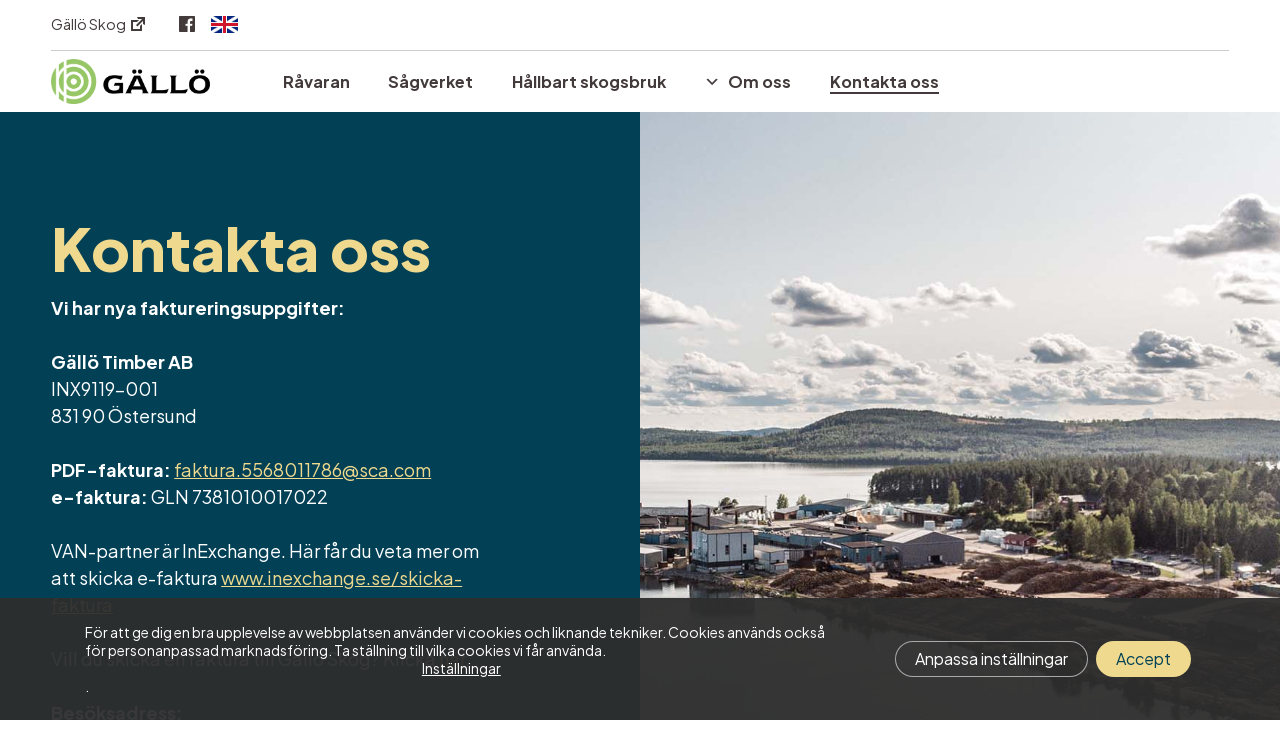

--- FILE ---
content_type: text/html; charset=UTF-8
request_url: https://gallotimber.se/se/kontakta-oss/
body_size: 65346
content:
<!DOCTYPE html><html lang="sv-SE"><head><meta charset="UTF-8"><meta name="viewport" content="width=device-width, initial-scale=1"><meta name="theme-color"  media="(prefers-color-scheme: light)" content="#fff" /><meta name="theme-color"  media="(prefers-color-scheme: dark)" content="#3b4d0c" /><link rel="preconnect" href="https://fonts.googleapis.com"><link rel="preconnect" href="https://fonts.gstatic.com" crossorigin><link href="//fonts.googleapis.com/css2?family=Raleway:wght@400;700&display=swap" rel="stylesheet"><link href="https://fonts.googleapis.com/css2?family=Plus+Jakarta+Sans:ital,wght@0,400;0,700;0,800;1,400;1,700&display=swap" rel="stylesheet"><meta name='robots' content='index, follow, max-image-preview:large, max-snippet:-1, max-video-preview:-1' /><style>img:is([sizes="auto" i], [sizes^="auto," i]) { contain-intrinsic-size: 3000px 1500px }</style><link media="all" href="https://gallotimber.se/se/wp-content/cache/autoptimize/1/css/autoptimize_1bc57d889471a55af23640d739d5a758.css" rel="stylesheet"><title>Kontakta oss - G&auml;ll&ouml; Timber</title><link rel="canonical" href="https://gallotimber.se/se/kontakta-oss/" /><meta property="og:locale" content="sv_SE" /><meta property="og:type" content="article" /><meta property="og:title" content="Kontakta oss - G&auml;ll&ouml; Timber" /><meta property="og:description" content="Kontakta oss Vi har nya faktureringsuppgifter: Gällö Timber AB INX9119-001 831 90 Östersund PDF-faktura: faktura.5568011786@sca.com e-faktura: GLN 7381010017022 VAN-partner är InExchange. Här får du veta mer om att skicka e-faktura www.inexchange.se/skicka-faktura Vill du skicka en faktura till Gällö Skog? Klicka här. Besöksadress: Gällö Timber Öhn 160 843 41 Gällö Våra medarbetare" /><meta property="og:url" content="https://gallotimber.se/se/kontakta-oss/" /><meta property="og:site_name" content="G&auml;ll&ouml; Timber" /><meta property="article:modified_time" content="2024-06-25T14:36:36+00:00" /><meta name="twitter:card" content="summary_large_image" /><meta name="twitter:label1" content="Beräknad lästid" /><meta name="twitter:data1" content="1 minut" /> <script type="application/ld+json" class="yoast-schema-graph">{"@context":"https://schema.org","@graph":[{"@type":"WebPage","@id":"https://gallotimber.se/se/kontakta-oss/","url":"https://gallotimber.se/se/kontakta-oss/","name":"Kontakta oss - G&auml;ll&ouml; Timber","isPartOf":{"@id":"https://gallotimber.se/se/#website"},"datePublished":"2023-01-16T15:26:03+00:00","dateModified":"2024-06-25T14:36:36+00:00","breadcrumb":{"@id":"https://gallotimber.se/se/kontakta-oss/#breadcrumb"},"inLanguage":"sv-SE","potentialAction":[{"@type":"ReadAction","target":["https://gallotimber.se/se/kontakta-oss/"]}]},{"@type":"BreadcrumbList","@id":"https://gallotimber.se/se/kontakta-oss/#breadcrumb","itemListElement":[{"@type":"ListItem","position":1,"name":"Hem","item":"https://gallotimber.se/se/"},{"@type":"ListItem","position":2,"name":"Kontakta oss"}]},{"@type":"WebSite","@id":"https://gallotimber.se/se/#website","url":"https://gallotimber.se/se/","name":"G&auml;ll&ouml; Timber","description":"G&auml;ll&ouml; Timber s&aring;gverk","potentialAction":[{"@type":"SearchAction","target":{"@type":"EntryPoint","urlTemplate":"https://gallotimber.se/se/?s={search_term_string}"},"query-input":{"@type":"PropertyValueSpecification","valueRequired":true,"valueName":"search_term_string"}}],"inLanguage":"sv-SE"}]}</script> <style id='classic-theme-styles-inline-css' type='text/css'>/*! This file is auto-generated */
.wp-block-button__link{color:#fff;background-color:#32373c;border-radius:9999px;box-shadow:none;text-decoration:none;padding:calc(.667em + 2px) calc(1.333em + 2px);font-size:1.125em}.wp-block-file__button{background:#32373c;color:#fff;text-decoration:none}</style><style id='global-styles-inline-css' type='text/css'>:root{--wp--preset--aspect-ratio--square: 1;--wp--preset--aspect-ratio--4-3: 4/3;--wp--preset--aspect-ratio--3-4: 3/4;--wp--preset--aspect-ratio--3-2: 3/2;--wp--preset--aspect-ratio--2-3: 2/3;--wp--preset--aspect-ratio--16-9: 16/9;--wp--preset--aspect-ratio--9-16: 9/16;--wp--preset--color--black: #000000;--wp--preset--color--cyan-bluish-gray: #abb8c3;--wp--preset--color--white: #ffffff;--wp--preset--color--pale-pink: #f78da7;--wp--preset--color--vivid-red: #cf2e2e;--wp--preset--color--luminous-vivid-orange: #ff6900;--wp--preset--color--luminous-vivid-amber: #fcb900;--wp--preset--color--light-green-cyan: #7bdcb5;--wp--preset--color--vivid-green-cyan: #00d084;--wp--preset--color--pale-cyan-blue: #8ed1fc;--wp--preset--color--vivid-cyan-blue: #0693e3;--wp--preset--color--vivid-purple: #9b51e0;--wp--preset--gradient--vivid-cyan-blue-to-vivid-purple: linear-gradient(135deg,rgba(6,147,227,1) 0%,rgb(155,81,224) 100%);--wp--preset--gradient--light-green-cyan-to-vivid-green-cyan: linear-gradient(135deg,rgb(122,220,180) 0%,rgb(0,208,130) 100%);--wp--preset--gradient--luminous-vivid-amber-to-luminous-vivid-orange: linear-gradient(135deg,rgba(252,185,0,1) 0%,rgba(255,105,0,1) 100%);--wp--preset--gradient--luminous-vivid-orange-to-vivid-red: linear-gradient(135deg,rgba(255,105,0,1) 0%,rgb(207,46,46) 100%);--wp--preset--gradient--very-light-gray-to-cyan-bluish-gray: linear-gradient(135deg,rgb(238,238,238) 0%,rgb(169,184,195) 100%);--wp--preset--gradient--cool-to-warm-spectrum: linear-gradient(135deg,rgb(74,234,220) 0%,rgb(151,120,209) 20%,rgb(207,42,186) 40%,rgb(238,44,130) 60%,rgb(251,105,98) 80%,rgb(254,248,76) 100%);--wp--preset--gradient--blush-light-purple: linear-gradient(135deg,rgb(255,206,236) 0%,rgb(152,150,240) 100%);--wp--preset--gradient--blush-bordeaux: linear-gradient(135deg,rgb(254,205,165) 0%,rgb(254,45,45) 50%,rgb(107,0,62) 100%);--wp--preset--gradient--luminous-dusk: linear-gradient(135deg,rgb(255,203,112) 0%,rgb(199,81,192) 50%,rgb(65,88,208) 100%);--wp--preset--gradient--pale-ocean: linear-gradient(135deg,rgb(255,245,203) 0%,rgb(182,227,212) 50%,rgb(51,167,181) 100%);--wp--preset--gradient--electric-grass: linear-gradient(135deg,rgb(202,248,128) 0%,rgb(113,206,126) 100%);--wp--preset--gradient--midnight: linear-gradient(135deg,rgb(2,3,129) 0%,rgb(40,116,252) 100%);--wp--preset--font-size--small: 13px;--wp--preset--font-size--medium: 20px;--wp--preset--font-size--large: 36px;--wp--preset--font-size--x-large: 42px;--wp--preset--spacing--20: 0.44rem;--wp--preset--spacing--30: 0.67rem;--wp--preset--spacing--40: 1rem;--wp--preset--spacing--50: 1.5rem;--wp--preset--spacing--60: 2.25rem;--wp--preset--spacing--70: 3.38rem;--wp--preset--spacing--80: 5.06rem;--wp--preset--shadow--natural: 6px 6px 9px rgba(0, 0, 0, 0.2);--wp--preset--shadow--deep: 12px 12px 50px rgba(0, 0, 0, 0.4);--wp--preset--shadow--sharp: 6px 6px 0px rgba(0, 0, 0, 0.2);--wp--preset--shadow--outlined: 6px 6px 0px -3px rgba(255, 255, 255, 1), 6px 6px rgba(0, 0, 0, 1);--wp--preset--shadow--crisp: 6px 6px 0px rgba(0, 0, 0, 1);}:where(.is-layout-flex){gap: 0.5em;}:where(.is-layout-grid){gap: 0.5em;}body .is-layout-flex{display: flex;}.is-layout-flex{flex-wrap: wrap;align-items: center;}.is-layout-flex > :is(*, div){margin: 0;}body .is-layout-grid{display: grid;}.is-layout-grid > :is(*, div){margin: 0;}:where(.wp-block-columns.is-layout-flex){gap: 2em;}:where(.wp-block-columns.is-layout-grid){gap: 2em;}:where(.wp-block-post-template.is-layout-flex){gap: 1.25em;}:where(.wp-block-post-template.is-layout-grid){gap: 1.25em;}.has-black-color{color: var(--wp--preset--color--black) !important;}.has-cyan-bluish-gray-color{color: var(--wp--preset--color--cyan-bluish-gray) !important;}.has-white-color{color: var(--wp--preset--color--white) !important;}.has-pale-pink-color{color: var(--wp--preset--color--pale-pink) !important;}.has-vivid-red-color{color: var(--wp--preset--color--vivid-red) !important;}.has-luminous-vivid-orange-color{color: var(--wp--preset--color--luminous-vivid-orange) !important;}.has-luminous-vivid-amber-color{color: var(--wp--preset--color--luminous-vivid-amber) !important;}.has-light-green-cyan-color{color: var(--wp--preset--color--light-green-cyan) !important;}.has-vivid-green-cyan-color{color: var(--wp--preset--color--vivid-green-cyan) !important;}.has-pale-cyan-blue-color{color: var(--wp--preset--color--pale-cyan-blue) !important;}.has-vivid-cyan-blue-color{color: var(--wp--preset--color--vivid-cyan-blue) !important;}.has-vivid-purple-color{color: var(--wp--preset--color--vivid-purple) !important;}.has-black-background-color{background-color: var(--wp--preset--color--black) !important;}.has-cyan-bluish-gray-background-color{background-color: var(--wp--preset--color--cyan-bluish-gray) !important;}.has-white-background-color{background-color: var(--wp--preset--color--white) !important;}.has-pale-pink-background-color{background-color: var(--wp--preset--color--pale-pink) !important;}.has-vivid-red-background-color{background-color: var(--wp--preset--color--vivid-red) !important;}.has-luminous-vivid-orange-background-color{background-color: var(--wp--preset--color--luminous-vivid-orange) !important;}.has-luminous-vivid-amber-background-color{background-color: var(--wp--preset--color--luminous-vivid-amber) !important;}.has-light-green-cyan-background-color{background-color: var(--wp--preset--color--light-green-cyan) !important;}.has-vivid-green-cyan-background-color{background-color: var(--wp--preset--color--vivid-green-cyan) !important;}.has-pale-cyan-blue-background-color{background-color: var(--wp--preset--color--pale-cyan-blue) !important;}.has-vivid-cyan-blue-background-color{background-color: var(--wp--preset--color--vivid-cyan-blue) !important;}.has-vivid-purple-background-color{background-color: var(--wp--preset--color--vivid-purple) !important;}.has-black-border-color{border-color: var(--wp--preset--color--black) !important;}.has-cyan-bluish-gray-border-color{border-color: var(--wp--preset--color--cyan-bluish-gray) !important;}.has-white-border-color{border-color: var(--wp--preset--color--white) !important;}.has-pale-pink-border-color{border-color: var(--wp--preset--color--pale-pink) !important;}.has-vivid-red-border-color{border-color: var(--wp--preset--color--vivid-red) !important;}.has-luminous-vivid-orange-border-color{border-color: var(--wp--preset--color--luminous-vivid-orange) !important;}.has-luminous-vivid-amber-border-color{border-color: var(--wp--preset--color--luminous-vivid-amber) !important;}.has-light-green-cyan-border-color{border-color: var(--wp--preset--color--light-green-cyan) !important;}.has-vivid-green-cyan-border-color{border-color: var(--wp--preset--color--vivid-green-cyan) !important;}.has-pale-cyan-blue-border-color{border-color: var(--wp--preset--color--pale-cyan-blue) !important;}.has-vivid-cyan-blue-border-color{border-color: var(--wp--preset--color--vivid-cyan-blue) !important;}.has-vivid-purple-border-color{border-color: var(--wp--preset--color--vivid-purple) !important;}.has-vivid-cyan-blue-to-vivid-purple-gradient-background{background: var(--wp--preset--gradient--vivid-cyan-blue-to-vivid-purple) !important;}.has-light-green-cyan-to-vivid-green-cyan-gradient-background{background: var(--wp--preset--gradient--light-green-cyan-to-vivid-green-cyan) !important;}.has-luminous-vivid-amber-to-luminous-vivid-orange-gradient-background{background: var(--wp--preset--gradient--luminous-vivid-amber-to-luminous-vivid-orange) !important;}.has-luminous-vivid-orange-to-vivid-red-gradient-background{background: var(--wp--preset--gradient--luminous-vivid-orange-to-vivid-red) !important;}.has-very-light-gray-to-cyan-bluish-gray-gradient-background{background: var(--wp--preset--gradient--very-light-gray-to-cyan-bluish-gray) !important;}.has-cool-to-warm-spectrum-gradient-background{background: var(--wp--preset--gradient--cool-to-warm-spectrum) !important;}.has-blush-light-purple-gradient-background{background: var(--wp--preset--gradient--blush-light-purple) !important;}.has-blush-bordeaux-gradient-background{background: var(--wp--preset--gradient--blush-bordeaux) !important;}.has-luminous-dusk-gradient-background{background: var(--wp--preset--gradient--luminous-dusk) !important;}.has-pale-ocean-gradient-background{background: var(--wp--preset--gradient--pale-ocean) !important;}.has-electric-grass-gradient-background{background: var(--wp--preset--gradient--electric-grass) !important;}.has-midnight-gradient-background{background: var(--wp--preset--gradient--midnight) !important;}.has-small-font-size{font-size: var(--wp--preset--font-size--small) !important;}.has-medium-font-size{font-size: var(--wp--preset--font-size--medium) !important;}.has-large-font-size{font-size: var(--wp--preset--font-size--large) !important;}.has-x-large-font-size{font-size: var(--wp--preset--font-size--x-large) !important;}
:where(.wp-block-post-template.is-layout-flex){gap: 1.25em;}:where(.wp-block-post-template.is-layout-grid){gap: 1.25em;}
:where(.wp-block-columns.is-layout-flex){gap: 2em;}:where(.wp-block-columns.is-layout-grid){gap: 2em;}
:root :where(.wp-block-pullquote){font-size: 1.5em;line-height: 1.6;}</style><link rel='stylesheet' id='dashicons-css' href='https://gallotimber.se/se/wp-includes/css/dashicons.min.css?ver=6.8.3' type='text/css' media='all' /><link rel='stylesheet' id='master-css' href='https://gallotimber.se/se/wp-content/cache/autoptimize/1/css/autoptimize_single_39f8a854bfb48f68c62fcc424442d832.css' type='text/css' media='all' /><style id='moove_gdpr_frontend-inline-css' type='text/css'>#moove_gdpr_cookie_modal .moove-gdpr-modal-content .moove-gdpr-tab-main h3.tab-title, 
				#moove_gdpr_cookie_modal .moove-gdpr-modal-content .moove-gdpr-tab-main span.tab-title,
				#moove_gdpr_cookie_modal .moove-gdpr-modal-content .moove-gdpr-modal-left-content #moove-gdpr-menu li a, 
				#moove_gdpr_cookie_modal .moove-gdpr-modal-content .moove-gdpr-modal-left-content #moove-gdpr-menu li button,
				#moove_gdpr_cookie_modal .moove-gdpr-modal-content .moove-gdpr-modal-left-content .moove-gdpr-branding-cnt a,
				#moove_gdpr_cookie_modal .moove-gdpr-modal-content .moove-gdpr-modal-footer-content .moove-gdpr-button-holder a.mgbutton, 
				#moove_gdpr_cookie_modal .moove-gdpr-modal-content .moove-gdpr-modal-footer-content .moove-gdpr-button-holder button.mgbutton,
				#moove_gdpr_cookie_modal .cookie-switch .cookie-slider:after, 
				#moove_gdpr_cookie_modal .cookie-switch .slider:after, 
				#moove_gdpr_cookie_modal .switch .cookie-slider:after, 
				#moove_gdpr_cookie_modal .switch .slider:after,
				#moove_gdpr_cookie_info_bar .moove-gdpr-info-bar-container .moove-gdpr-info-bar-content p, 
				#moove_gdpr_cookie_info_bar .moove-gdpr-info-bar-container .moove-gdpr-info-bar-content p a,
				#moove_gdpr_cookie_info_bar .moove-gdpr-info-bar-container .moove-gdpr-info-bar-content a.mgbutton, 
				#moove_gdpr_cookie_info_bar .moove-gdpr-info-bar-container .moove-gdpr-info-bar-content button.mgbutton,
				#moove_gdpr_cookie_modal .moove-gdpr-modal-content .moove-gdpr-tab-main .moove-gdpr-tab-main-content h1, 
				#moove_gdpr_cookie_modal .moove-gdpr-modal-content .moove-gdpr-tab-main .moove-gdpr-tab-main-content h2, 
				#moove_gdpr_cookie_modal .moove-gdpr-modal-content .moove-gdpr-tab-main .moove-gdpr-tab-main-content h3, 
				#moove_gdpr_cookie_modal .moove-gdpr-modal-content .moove-gdpr-tab-main .moove-gdpr-tab-main-content h4, 
				#moove_gdpr_cookie_modal .moove-gdpr-modal-content .moove-gdpr-tab-main .moove-gdpr-tab-main-content h5, 
				#moove_gdpr_cookie_modal .moove-gdpr-modal-content .moove-gdpr-tab-main .moove-gdpr-tab-main-content h6,
				#moove_gdpr_cookie_modal .moove-gdpr-modal-content.moove_gdpr_modal_theme_v2 .moove-gdpr-modal-title .tab-title,
				#moove_gdpr_cookie_modal .moove-gdpr-modal-content.moove_gdpr_modal_theme_v2 .moove-gdpr-tab-main h3.tab-title, 
				#moove_gdpr_cookie_modal .moove-gdpr-modal-content.moove_gdpr_modal_theme_v2 .moove-gdpr-tab-main span.tab-title,
				#moove_gdpr_cookie_modal .moove-gdpr-modal-content.moove_gdpr_modal_theme_v2 .moove-gdpr-branding-cnt a {
					font-weight: inherit				}
			#moove_gdpr_cookie_modal,#moove_gdpr_cookie_info_bar,.gdpr_cookie_settings_shortcode_content{font-family:inherit}#moove_gdpr_save_popup_settings_button{background-color:#373737;color:#fff}#moove_gdpr_save_popup_settings_button:hover{background-color:#000}#moove_gdpr_cookie_info_bar .moove-gdpr-info-bar-container .moove-gdpr-info-bar-content a.mgbutton,#moove_gdpr_cookie_info_bar .moove-gdpr-info-bar-container .moove-gdpr-info-bar-content button.mgbutton{background-color:#024056}#moove_gdpr_cookie_modal .moove-gdpr-modal-content .moove-gdpr-modal-footer-content .moove-gdpr-button-holder a.mgbutton,#moove_gdpr_cookie_modal .moove-gdpr-modal-content .moove-gdpr-modal-footer-content .moove-gdpr-button-holder button.mgbutton,.gdpr_cookie_settings_shortcode_content .gdpr-shr-button.button-green{background-color:#024056;border-color:#024056}#moove_gdpr_cookie_modal .moove-gdpr-modal-content .moove-gdpr-modal-footer-content .moove-gdpr-button-holder a.mgbutton:hover,#moove_gdpr_cookie_modal .moove-gdpr-modal-content .moove-gdpr-modal-footer-content .moove-gdpr-button-holder button.mgbutton:hover,.gdpr_cookie_settings_shortcode_content .gdpr-shr-button.button-green:hover{background-color:#fff;color:#024056}#moove_gdpr_cookie_modal .moove-gdpr-modal-content .moove-gdpr-modal-close i,#moove_gdpr_cookie_modal .moove-gdpr-modal-content .moove-gdpr-modal-close span.gdpr-icon{background-color:#024056;border:1px solid #024056}#moove_gdpr_cookie_info_bar span.change-settings-button.focus-g,#moove_gdpr_cookie_info_bar span.change-settings-button:focus,#moove_gdpr_cookie_info_bar button.change-settings-button.focus-g,#moove_gdpr_cookie_info_bar button.change-settings-button:focus{-webkit-box-shadow:0 0 1px 3px #024056;-moz-box-shadow:0 0 1px 3px #024056;box-shadow:0 0 1px 3px #024056}#moove_gdpr_cookie_modal .moove-gdpr-modal-content .moove-gdpr-modal-close i:hover,#moove_gdpr_cookie_modal .moove-gdpr-modal-content .moove-gdpr-modal-close span.gdpr-icon:hover,#moove_gdpr_cookie_info_bar span[data-href]>u.change-settings-button{color:#024056}#moove_gdpr_cookie_modal .moove-gdpr-modal-content .moove-gdpr-modal-left-content #moove-gdpr-menu li.menu-item-selected a span.gdpr-icon,#moove_gdpr_cookie_modal .moove-gdpr-modal-content .moove-gdpr-modal-left-content #moove-gdpr-menu li.menu-item-selected button span.gdpr-icon{color:inherit}#moove_gdpr_cookie_modal .moove-gdpr-modal-content .moove-gdpr-modal-left-content #moove-gdpr-menu li a span.gdpr-icon,#moove_gdpr_cookie_modal .moove-gdpr-modal-content .moove-gdpr-modal-left-content #moove-gdpr-menu li button span.gdpr-icon{color:inherit}#moove_gdpr_cookie_modal .gdpr-acc-link{line-height:0;font-size:0;color:transparent;position:absolute}#moove_gdpr_cookie_modal .moove-gdpr-modal-content .moove-gdpr-modal-close:hover i,#moove_gdpr_cookie_modal .moove-gdpr-modal-content .moove-gdpr-modal-left-content #moove-gdpr-menu li a,#moove_gdpr_cookie_modal .moove-gdpr-modal-content .moove-gdpr-modal-left-content #moove-gdpr-menu li button,#moove_gdpr_cookie_modal .moove-gdpr-modal-content .moove-gdpr-modal-left-content #moove-gdpr-menu li button i,#moove_gdpr_cookie_modal .moove-gdpr-modal-content .moove-gdpr-modal-left-content #moove-gdpr-menu li a i,#moove_gdpr_cookie_modal .moove-gdpr-modal-content .moove-gdpr-tab-main .moove-gdpr-tab-main-content a:hover,#moove_gdpr_cookie_info_bar.moove-gdpr-dark-scheme .moove-gdpr-info-bar-container .moove-gdpr-info-bar-content a.mgbutton:hover,#moove_gdpr_cookie_info_bar.moove-gdpr-dark-scheme .moove-gdpr-info-bar-container .moove-gdpr-info-bar-content button.mgbutton:hover,#moove_gdpr_cookie_info_bar.moove-gdpr-dark-scheme .moove-gdpr-info-bar-container .moove-gdpr-info-bar-content a:hover,#moove_gdpr_cookie_info_bar.moove-gdpr-dark-scheme .moove-gdpr-info-bar-container .moove-gdpr-info-bar-content button:hover,#moove_gdpr_cookie_info_bar.moove-gdpr-dark-scheme .moove-gdpr-info-bar-container .moove-gdpr-info-bar-content span.change-settings-button:hover,#moove_gdpr_cookie_info_bar.moove-gdpr-dark-scheme .moove-gdpr-info-bar-container .moove-gdpr-info-bar-content button.change-settings-button:hover,#moove_gdpr_cookie_info_bar.moove-gdpr-dark-scheme .moove-gdpr-info-bar-container .moove-gdpr-info-bar-content u.change-settings-button:hover,#moove_gdpr_cookie_info_bar span[data-href]>u.change-settings-button,#moove_gdpr_cookie_info_bar.moove-gdpr-dark-scheme .moove-gdpr-info-bar-container .moove-gdpr-info-bar-content a.mgbutton.focus-g,#moove_gdpr_cookie_info_bar.moove-gdpr-dark-scheme .moove-gdpr-info-bar-container .moove-gdpr-info-bar-content button.mgbutton.focus-g,#moove_gdpr_cookie_info_bar.moove-gdpr-dark-scheme .moove-gdpr-info-bar-container .moove-gdpr-info-bar-content a.focus-g,#moove_gdpr_cookie_info_bar.moove-gdpr-dark-scheme .moove-gdpr-info-bar-container .moove-gdpr-info-bar-content button.focus-g,#moove_gdpr_cookie_info_bar.moove-gdpr-dark-scheme .moove-gdpr-info-bar-container .moove-gdpr-info-bar-content a.mgbutton:focus,#moove_gdpr_cookie_info_bar.moove-gdpr-dark-scheme .moove-gdpr-info-bar-container .moove-gdpr-info-bar-content button.mgbutton:focus,#moove_gdpr_cookie_info_bar.moove-gdpr-dark-scheme .moove-gdpr-info-bar-container .moove-gdpr-info-bar-content a:focus,#moove_gdpr_cookie_info_bar.moove-gdpr-dark-scheme .moove-gdpr-info-bar-container .moove-gdpr-info-bar-content button:focus,#moove_gdpr_cookie_info_bar.moove-gdpr-dark-scheme .moove-gdpr-info-bar-container .moove-gdpr-info-bar-content span.change-settings-button.focus-g,span.change-settings-button:focus,button.change-settings-button.focus-g,button.change-settings-button:focus,#moove_gdpr_cookie_info_bar.moove-gdpr-dark-scheme .moove-gdpr-info-bar-container .moove-gdpr-info-bar-content u.change-settings-button.focus-g,#moove_gdpr_cookie_info_bar.moove-gdpr-dark-scheme .moove-gdpr-info-bar-container .moove-gdpr-info-bar-content u.change-settings-button:focus{color:#024056}#moove_gdpr_cookie_modal .moove-gdpr-branding.focus-g span,#moove_gdpr_cookie_modal .moove-gdpr-modal-content .moove-gdpr-tab-main a.focus-g{color:#024056}#moove_gdpr_cookie_modal.gdpr_lightbox-hide{display:none}</style> <script type="text/javascript" src="https://gallotimber.se/se/wp-includes/js/jquery/jquery.min.js?ver=3.7.1" id="jquery-core-js"></script> <link rel="https://api.w.org/" href="https://gallotimber.se/se/wp-json/" /><link rel="alternate" title="JSON" type="application/json" href="https://gallotimber.se/se/wp-json/wp/v2/pages/135" /><link rel="EditURI" type="application/rsd+xml" title="RSD" href="https://gallotimber.se/se/xmlrpc.php?rsd" /><meta name="generator" content="WordPress 6.8.3" /><link rel='shortlink' href='https://gallotimber.se/se/?p=135' /><link rel="alternate" title="oEmbed (JSON)" type="application/json+oembed" href="https://gallotimber.se/se/wp-json/oembed/1.0/embed?url=https%3A%2F%2Fgallotimber.se%2Fse%2Fkontakta-oss%2F" /><link rel="alternate" title="oEmbed (XML)" type="text/xml+oembed" href="https://gallotimber.se/se/wp-json/oembed/1.0/embed?url=https%3A%2F%2Fgallotimber.se%2Fse%2Fkontakta-oss%2F&#038;format=xml" /><style media="all" id="siteorigin-panels-layouts-head">/* Layout 135 */ #pgc-135-0-0 , #pgc-135-0-1 { width:50% } #pg-135-0 , #pg-135-1 , #pl-135 .so-panel , #pl-135 .so-panel:last-of-type { margin-bottom:0px } #pgc-135-1-0 , #pgc-135-2-0 { width:100% } #pg-135-0.panel-has-style > .panel-row-style, #pg-135-0.panel-no-style , #pg-135-1.panel-has-style > .panel-row-style, #pg-135-1.panel-no-style , #pg-135-2.panel-has-style > .panel-row-style, #pg-135-2.panel-no-style { -webkit-align-items:flex-start;align-items:flex-start } #pgc-135-0-0 , #pgc-135-0-1 { align-self:auto } #pgc-135-0-1> .panel-cell-style { background-image:url(https://gallotimber.se/se/wp-content/uploads/2023/01/gallo_timber_dronare.jpg);background-repeat:repeat } @media (max-width:1024px){ #pg-135-0.panel-no-style, #pg-135-0.panel-has-style > .panel-row-style, #pg-135-0 , #pg-135-1.panel-no-style, #pg-135-1.panel-has-style > .panel-row-style, #pg-135-1 , #pg-135-2.panel-no-style, #pg-135-2.panel-has-style > .panel-row-style, #pg-135-2 { -webkit-flex-direction:column;-ms-flex-direction:column;flex-direction:column } #pg-135-0 > .panel-grid-cell , #pg-135-0 > .panel-row-style > .panel-grid-cell , #pg-135-1 > .panel-grid-cell , #pg-135-1 > .panel-row-style > .panel-grid-cell , #pg-135-2 > .panel-grid-cell , #pg-135-2 > .panel-row-style > .panel-grid-cell { width:100%;margin-right:0 } #pgc-135-0-0 , #pl-135 .panel-grid .panel-grid-cell-mobile-last { margin-bottom:0px } #pl-135 .panel-grid-cell { padding:0 } #pl-135 .panel-grid .panel-grid-cell-empty { display:none }  }</style><link rel="icon" href="https://gallotimber.se/se/wp-content/uploads/2024/06/gallo-skog-logo-ikon-2024-favicon-150x150.png" sizes="32x32" /><link rel="icon" href="https://gallotimber.se/se/wp-content/uploads/2024/06/gallo-skog-logo-ikon-2024-favicon-300x300.png" sizes="192x192" /><link rel="apple-touch-icon" href="https://gallotimber.se/se/wp-content/uploads/2024/06/gallo-skog-logo-ikon-2024-favicon-300x300.png" /><meta name="msapplication-TileImage" content="https://gallotimber.se/se/wp-content/uploads/2024/06/gallo-skog-logo-ikon-2024-favicon-300x300.png" /></head><body class="wp-singular page-template-default page page-id-135 wp-theme-im-theme  is_sub_page siteorigin-panels siteorigin-panels-before-js"><div class="im-container"><header class="site-header"><div class="im-flex"><ul id="top-links"><li class="text-links"> <a target="_blank" rel="noopener" title="www.galloskog.se" href="https://www.galloskog.se/">Gällö Skog <span class="dashicons-before dashicons-external" style="line-height: 1.3em;"></span></a></li><li><div data-area="icon-links"> <a href="https://sv-se.facebook.com/gallotimber/" target="_blank" title="Gå till vår Facebooksida" class="im-icon dashicons-before dashicons-facebook"></a> <a id="langaugeFlag" href="/en/" title="Go to english version"> <img src="/wp-content/themes/im-theme/img/gb-flag.png" class="english-flag" alt="English flag"> </a></div></li></ul><div id="im-logo-container"> <a class="custom-logo-link" href="https://gallotimber.se/se" rel="home" itemprop="url"> <img class="custom-logo" src="https://gallotimber.se/se/wp-content/themes/im-theme/img/gs-logo.png" alt="G&auml;ll&ouml; Timber" itemprop="logo"> </a> <a class="custom-logo-link" href="https://gallotimber.se/se" rel="home" itemprop="url"> <img class="custom-logo" src="https://gallotimber.se/se/wp-content/themes/im-theme/img/gs-logo-black.png" alt="G&auml;ll&ouml; Timber" itemprop="logo"> </a></div><div id="im-menu-container"> <button id="im-menu-toggle" aria-label="Öppna/stäng meny"> <span class="dashicons dashicons-menu"></span> </button><nav id="im-menu"><ul id="menu-menu-1" class="menu"><li id="menu-item-19" class="menu-item menu-item-type-post_type menu-item-object-page menu-item-home menu-item-19"><a href="https://gallotimber.se/se/"><span>Start</span></a></li><li id="menu-item-196" class="menu-item menu-item-type-post_type menu-item-object-page menu-item-196"><a href="https://gallotimber.se/se/ravaran/"><span>Råvaran</span></a></li><li id="menu-item-199" class="menu-item menu-item-type-post_type menu-item-object-page menu-item-199"><a href="https://gallotimber.se/se/sagverket/"><span>Sågverket</span></a></li><li id="menu-item-203" class="menu-item menu-item-type-post_type menu-item-object-page menu-item-203"><a href="https://gallotimber.se/se/hallbart-skogsbruk/"><span>Hållbart skogsbruk</span></a></li><li id="menu-item-430" class="menu-item menu-item-type-custom menu-item-object-custom menu-item-has-children menu-item-430"><button type="button" class="toggle-submenu"><span class="dashicons dashicons-arrow-down-alt2"></span><span>Om oss</span></button><ul class="sub-menu"><li id="menu-item-431" class="menu-item menu-item-type-custom menu-item-object-custom menu-item-has-children menu-item-431"><h4>Om Gällö Timber</h4><ul class="sub-menu"><li id="menu-item-20" class="menu-item menu-item-type-post_type menu-item-object-page menu-item-20"><a href="https://gallotimber.se/se/om-oss/"><span>Om oss</span></a></li><li id="menu-item-541" class="menu-item menu-item-type-post_type menu-item-object-page menu-item-541"><a href="https://gallotimber.se/se/nyheter/"><span>Nyheter</span></a></li><li id="menu-item-391" class="menu-item menu-item-type-post_type menu-item-object-page menu-item-391"><a href="https://gallotimber.se/se/jobba-hos-oss/"><span>Jobb</span></a></li></ul></li></ul></li><li id="menu-item-142" class="menu-item menu-item-type-post_type menu-item-object-page current-menu-item page_item page-item-135 current_page_item menu-item-142"><a href="https://gallotimber.se/se/kontakta-oss/"><span>Kontakta oss</span></a></li></ul></nav> <a id="subLangaugeFlag" href="/en/" title="Go to english version"> <img src="/wp-content/themes/im-theme/img/gb-flag.png" class="english-flag" alt="English flag"> </a></div></div></header><main><div id="pl-135"  class="panel-layout" ><div id="pg-135-0"  class="panel-grid panel-has-style"  data-cells="2" ><div class="im-subpage-hero im-bg-blue panel-row-style panel-row-style-for-135-0" ><div id="pgc-135-0-0"  class="panel-grid-cell panel-grid-cell-mobile-last" ><div id="panel-135-0-0-0" class="so-panel widget widget_sow-editor panel-first-child panel-last-child" data-index="0" ><div 
 class="so-widget-sow-editor so-widget-sow-editor-base" 
 ><div class="siteorigin-widget-tinymce textwidget"><h1>Kontakta oss</h1><p><strong>Vi har nya faktureringsuppgifter:</strong></p><p><span><strong>Gällö Timber AB</strong><br /> </span><span>INX9119-001<br /> </span><span>831 90 Östersund</span></p><p><span><strong>PDF-faktura: </strong><a href="mailto:faktura.5568011786@sca.com" target="_blank" rel="noopener noreferrer" data-auth="NotApplicable" data-safelink="true" data-linkindex="0">faktura.5568011786@sca.com</a><br /> </span><strong>e-faktura:</strong> GLN 7381010017022</p><p><span>VAN-partner är InExchange. Här får du veta mer om att skicka e-faktura <a href="http://www.inexchange.se/skicka-faktura" target="_blank" rel="noopener noreferrer" data-auth="NotApplicable" data-safelink="true" data-linkindex="1">www.inexchange.se/skicka-faktura</a></span></p><p>Vill du skicka en faktura till Gällö Skog? Klicka <a href="https://www.galloskog.se/kontakta-oss/" target="_blank" rel="noopener">här</a>.</p><p><strong>Besöksadress:<br /> </strong>Gällö Timber<br /> Öhn 160<br /> 843 41 Gällö</p></div></div></div></div><div id="pgc-135-0-1"  class="panel-grid-cell panel-grid-cell-empty" ><div class="im-bg-image panel-cell-style panel-cell-style-for-135-0-1" ></div></div></div></div><div id="pg-135-1"  class="panel-grid panel-has-style"  data-cells="1" ><div class="siteorigin-panels-stretch panel-row-style panel-row-style-for-135-1" data-stretch-type="full" ><div id="pgc-135-1-0"  class="panel-grid-cell" ><div id="panel-135-1-0-0" class="so-panel widget widget_sow-editor panel-first-child panel-last-child" data-index="1" ><div 
 class="so-widget-sow-editor so-widget-sow-editor-base" 
 ><div class="siteorigin-widget-tinymce textwidget"><h2 style="text-align: center;">Våra medarbetare</h2></div></div></div></div></div></div><div id="pg-135-2"  class="panel-grid panel-no-style"  data-cells="1" ><div id="pgc-135-2-0"  class="panel-grid-cell" ><div id="panel-135-2-0-0" class="so-panel widget widget_sow-editor panel-first-child panel-last-child" data-index="2" ><div 
 class="so-widget-sow-editor so-widget-sow-editor-base" 
 ><div class="siteorigin-widget-tinymce textwidget"><h3 id="ledning">Ledning/&shy;administration</h3><div class="staff-member-listing ledning-administration"><div class="staff-member even "><div class="container" itemscope itemtype="https://schema.org/Person"><div class="staff-member-photo"> <img decoding="async" src="https://gallotimber.se/se/wp-content/uploads/2023/02/gallo-timber-daniel-olovsson.jpg" alt="Daniel Olovsson : Råvarucontroller" itemprop="image"></div><div class="staff-member-info"><h5 itemprop="name">Daniel Olovsson</h5> <b itemprop="jobTitle">Råvarucontroller</b> <address><p> <a href='mailto:&#100;a&#110;iel&#046;ol&#111;v&#115;so&#110;&#064;&#115;&#099;&#097;.&#099;o&#109;' itemprop="email">Skicka e-post</a><br /> <a href="tel:0693-182 04" itemprop="telephone">0693-182 04</a></p> </address></div></div></div><div class="staff-member odd "><div class="container" itemscope itemtype="https://schema.org/Person"><div class="staff-member-photo"> <img decoding="async" src="https://gallotimber.se/se/wp-content/uploads/2023/02/gallo-timber-daniel-wiklander.jpg" alt="Daniel Wiklander : Affärschef" itemprop="image"></div><div class="staff-member-info"><h5 itemprop="name">Daniel Wiklander</h5> <b itemprop="jobTitle">Affärschef</b> <address><p> <a href='mailto:&#100;&#097;n&#105;&#101;&#108;.&#119;ik&#108;&#097;&#110;&#100;e&#114;&#064;&#115;&#099;a.c&#111;&#109;' itemprop="email">Skicka e-post</a><br /> <a href="tel:0693-182 01" itemprop="telephone">0693-182 01</a></p> </address></div></div></div><div class="staff-member even "><div class="container" itemscope itemtype="https://schema.org/Person"><div class="staff-member-photo"> <img decoding="async" src="https://gallotimber.se/se/wp-content/uploads/2023/02/gallo-timber-jonathan-mattsson.jpg" alt="Jonathan Mattsson : VD" itemprop="image"></div><div class="staff-member-info"><h5 itemprop="name">Jonathan Mattsson</h5> <b itemprop="jobTitle">VD</b> <address><p> <a href='mailto:jon&#097;th&#097;n&#046;&#109;a&#116;&#116;s&#115;o&#110;&#064;&#115;c&#097;.&#099;o&#109;' itemprop="email">Skicka e-post</a><br /> <a href="tel:0693-182 26" itemprop="telephone">0693-182 26</a></p> </address></div></div></div><div class="staff-member odd "><div class="container" itemscope itemtype="https://schema.org/Person"><div class="staff-member-photo"> <img decoding="async" src="https://gallotimber.se/se/wp-content/uploads/2023/02/gallo-timber-marta-hedenfalk.jpg" alt="Märta Hedenfalk : Ekonom och HR-ansvarig" itemprop="image"></div><div class="staff-member-info"><h5 itemprop="name">Märta Hedenfalk</h5> <b itemprop="jobTitle">Ekonom och HR-ansvarig</b> <address><p> <a href='mailto:&#109;&#097;&#114;t&#097;.h&#101;de&#110;&#102;a&#108;k&#064;s&#099;&#097;&#046;&#099;o&#109;' itemprop="email">Skicka e-post</a><br /> <a href="tel:0693-182 07" itemprop="telephone">0693-182 07</a></p> </address></div></div></div><div class="staff-member even  last"><div class="container" itemscope itemtype="https://schema.org/Person"><div class="staff-member-photo"> <img decoding="async" src="https://gallotimber.se/se/wp-content/uploads/2023/02/gallo-timber-per-roempke.jpg" alt="Per Roempke : Ekonomichef" itemprop="image"></div><div class="staff-member-info"><h5 itemprop="name">Per Roempke</h5> <b itemprop="jobTitle">Ekonomichef</b> <address><p> <a href='mailto:&#112;e&#114;&#046;r&#111;&#101;m&#112;&#107;e&#046;&#101;&#120;&#116;&#064;&#115;c&#097;.&#099;&#111;&#109;' itemprop="email">Skicka e-post</a><br /> <a href="tel:0693-180 15" itemprop="telephone">0693-180 15</a></p> </address></div></div></div></div><h3 id="produktion">Produktion</h3><div class="staff-member-listing produktion"><div class="staff-member even "><div class="container" itemscope itemtype="https://schema.org/Person"><div class="staff-member-photo"> <img decoding="async" src="https://gallotimber.se/se/wp-content/uploads/2023/02/gallo-timber-fredrik-hagglund.jpg" alt="Fredrik Hägglund : Avdelningschef såg och mätstation" itemprop="image"></div><div class="staff-member-info"><h5 itemprop="name">Fredrik Hägglund</h5> <b itemprop="jobTitle">Avdelningschef såg och mätstation</b> <address><p> <a href='mailto:fre&#100;&#114;ik&#046;&#104;&#097;gg&#108;&#117;n&#100;&#064;s&#099;a&#046;c&#111;&#109;' itemprop="email">Skicka e-post</a><br /> <a href="tel:0693-182 22" itemprop="telephone">0693-182 22</a></p> </address></div></div></div><div class="staff-member odd "><div class="container" itemscope itemtype="https://schema.org/Person"><div class="staff-member-photo"> <img decoding="async" src="https://gallotimber.se/se/wp-content/uploads/2023/02/GT_fredrik_strandin.jpg" alt="Fredrik Strandin : Underhållsspecialist" itemprop="image"></div><div class="staff-member-info"><h5 itemprop="name">Fredrik Strandin</h5> <b itemprop="jobTitle">Underhållsspecialist</b> <address><p> <a href='mailto:&#102;redri&#107;&#046;s&#116;&#114;&#097;n&#100;&#105;&#110;&#064;s&#099;&#097;&#046;&#099;&#111;m' itemprop="email">Skicka e-post</a><br /> <a href="tel:073-053 36 80" itemprop="telephone">073-053 36 80</a></p> </address></div></div></div><div class="staff-member even "><div class="container" itemscope itemtype="https://schema.org/Person"><div class="staff-member-photo"> <img decoding="async" src="https://gallotimber.se/se/wp-content/uploads/2023/05/gallo-timber-lennie-boije.jpg" alt="Lennie Boije : Projektingenjör" itemprop="image"></div><div class="staff-member-info"><h5 itemprop="name">Lennie Boije</h5> <b itemprop="jobTitle">Projektingenjör</b> <address><p> <a href='mailto:l&#101;n&#110;i&#101;&#046;b&#111;ij&#101;&#064;s&#099;a.&#115;e' itemprop="email">Skicka e-post</a><br /> <a href="tel:076-767 82 19" itemprop="telephone">076-767 82 19</a></p> </address></div></div></div><div class="staff-member odd "><div class="container" itemscope itemtype="https://schema.org/Person"><div class="staff-member-photo"> <img decoding="async" src="https://gallotimber.se/se/wp-content/uploads/2023/02/GT_mats_meijermo.jpg" alt="Mats Meijermo : Fastighetstekniker" itemprop="image"></div><div class="staff-member-info"><h5 itemprop="name">Mats Meijermo</h5> <b itemprop="jobTitle">Fastighetstekniker</b> <address><p> <a href='mailto:ma&#116;&#115;&#046;me&#105;&#106;e&#114;m&#111;&#064;g&#097;l&#108;o&#116;&#105;mb&#101;r.&#115;e' itemprop="email">Skicka e-post</a><br /> <a href="tel:0693-182 31" itemprop="telephone">0693-182 31</a></p> </address></div></div></div><div class="staff-member even "><div class="container" itemscope itemtype="https://schema.org/Person"><div class="staff-member-photo"> <img decoding="async" src="https://gallotimber.se/se/wp-content/uploads/2023/02/gallo-timber-niclas-pettersson.jpg" alt="Niclas Pettersson : Avdelningschef tork och panna" itemprop="image"></div><div class="staff-member-info"><h5 itemprop="name">Niclas Pettersson</h5> <b itemprop="jobTitle">Avdelningschef tork och panna</b> <address><p> <a href='mailto:&#110;&#105;&#099;&#108;as.p&#101;t&#116;e&#114;&#115;&#115;&#111;n&#064;&#115;c&#097;.c&#111;m' itemprop="email">Skicka e-post</a><br /> <a href="tel:076-102 83 03" itemprop="telephone">076-102 83 03</a></p> </address></div></div></div><div class="staff-member odd "><div class="container" itemscope itemtype="https://schema.org/Person"><div class="staff-member-photo"> <img decoding="async" src="https://gallotimber.se/se/wp-content/uploads/2023/04/gallo-timber-niclas-svensson.jpg" alt="Niclas Svensson : Avdelningschef Vidareförädling" itemprop="image"></div><div class="staff-member-info"><h5 itemprop="name">Niclas Svensson</h5> <b itemprop="jobTitle">Avdelningschef Vidareförädling</b> <address><p> <a href='mailto:nic&#108;as.s&#118;&#101;&#110;s&#115;on&#064;&#115;&#099;&#097;.co&#109;' itemprop="email">Skicka e-post</a><br /> <a href="tel:0693-182 28" itemprop="telephone">0693-182 28</a></p> </address></div></div></div><div class="staff-member even "><div class="container" itemscope itemtype="https://schema.org/Person"><div class="staff-member-photo"> <img decoding="async" src="https://gallotimber.se/se/wp-content/uploads/2023/05/gallo-timber-stefan-bylund.jpg" alt="Stefan Bylund : Produktionschef" itemprop="image"></div><div class="staff-member-info"><h5 itemprop="name">Stefan Bylund</h5> <b itemprop="jobTitle">Produktionschef</b> <address><p> <a href='mailto:st&#101;f&#097;&#110;.&#098;&#121;&#108;&#117;n&#100;&#064;s&#099;a.com' itemprop="email">Skicka e-post</a><br /> <a href="tel:0693-182 03" itemprop="telephone">0693-182 03</a></p> </address></div></div></div><div class="staff-member odd "><div class="container" itemscope itemtype="https://schema.org/Person"><div class="staff-member-photo"> <img decoding="async" src="https://gallotimber.se/se/wp-content/uploads/2023/02/GT_tomas_pettersson_.jpg" alt="Tomas Pettersson : Avdelningschef utlastning och produktionsplanerare" itemprop="image"></div><div class="staff-member-info"><h5 itemprop="name">Tomas Pettersson</h5> <b itemprop="jobTitle">Avdelningschef utlastning och produktionsplanerare</b> <address><p> <a href='mailto:t&#111;ma&#115;&#046;pe&#116;&#116;er&#115;s&#111;n.g&#097;&#108;lo&#064;&#115;&#099;&#097;.&#099;&#111;m' itemprop="email">Skicka e-post</a><br /> <a href="tel:0693-182 11" itemprop="telephone">0693-182 11</a></p> </address></div></div></div><div class="staff-member even  last"><div class="container" itemscope itemtype="https://schema.org/Person"><div class="staff-member-photo"> <img decoding="async" src="https://gallotimber.se/se/wp-content/uploads/2023/02/gallo-timber-tommy-mattsson.jpg" alt="Tommy Mattsson : Avdelningschef justerverk" itemprop="image"></div><div class="staff-member-info"><h5 itemprop="name">Tommy Mattsson</h5> <b itemprop="jobTitle">Avdelningschef justerverk</b> <address><p> <a href='mailto:to&#109;&#109;y.mat&#116;&#115;&#115;&#111;&#110;&#064;&#115;&#099;&#097;&#046;&#099;o&#109;' itemprop="email">Skicka e-post</a><br /> <a href="tel:0693-182 02" itemprop="telephone">0693-182 02</a></p> </address></div></div></div></div><h3 id="marknad">Marknad</h3><div class="staff-member-listing marknad"><div class="staff-member even "><div class="container" itemscope itemtype="https://schema.org/Person"><div class="staff-member-photo"> <img decoding="async" src="https://gallotimber.se/se/wp-content/uploads/2023/04/alexanderahreus4X2A8743_.jpg" alt="Alexander Åhréus : Produktingenjör och säljare contorta" itemprop="image"></div><div class="staff-member-info"><h5 itemprop="name">Alexander Åhréus</h5> <b itemprop="jobTitle">Produktingenjör och säljare contorta</b> <address><p> <a href='mailto:&#097;&#108;&#101;&#120;&#097;&#110;&#100;e&#114;.a&#104;&#114;e&#117;&#115;&#064;sc&#097;.&#099;om' itemprop="email">Skicka e-post</a><br /> <a href="tel:0693-182 34" itemprop="telephone">0693-182 34</a></p> </address></div></div></div><div class="staff-member odd "><div class="container" itemscope itemtype="https://schema.org/Person"><div class="staff-member-photo"> <img decoding="async" src="https://gallotimber.se/se/wp-content/uploads/2023/02/amanda_ny4X2A0236.jpg" alt="Amanda Lemon : Innesäljare" itemprop="image"></div><div class="staff-member-info"><h5 itemprop="name">Amanda Lemon</h5> <b itemprop="jobTitle">Innesäljare</b> <address><p> <a href='mailto:&#097;&#109;an&#100;a&#046;lem&#111;&#110;&#064;&#115;ca&#046;&#099;om' itemprop="email">Skicka e-post</a><br /> <a href="tel:0693-182 66" itemprop="telephone">0693-182 66</a></p> </address></div></div></div><div class="staff-member even "><div class="container" itemscope itemtype="https://schema.org/Person"><div class="staff-member-photo"> <img decoding="async" src="https://gallotimber.se/se/wp-content/uploads/2023/02/GT_joakim_persson.jpg" alt="Joakim Persson : Produktionsplanerare" itemprop="image"></div><div class="staff-member-info"><h5 itemprop="name">Joakim Persson</h5> <b itemprop="jobTitle">Produktionsplanerare</b> <address><p> <a href='mailto:joak&#105;m&#046;&#112;e&#114;&#115;&#115;&#111;&#110;&#064;sc&#097;.c&#111;m' itemprop="email">Skicka e-post</a><br /> <a href="tel:0693-182 29" itemprop="telephone">0693-182 29</a></p> </address></div></div></div><div class="staff-member odd "><div class="container" itemscope itemtype="https://schema.org/Person"><div class="staff-member-photo"> <img decoding="async" src="https://gallotimber.se/se/wp-content/uploads/2023/02/GT_per_naslund.jpg" alt="Per Näslund : Affärsutvecklare" itemprop="image"></div><div class="staff-member-info"><h5 itemprop="name">Per Näslund</h5> <b itemprop="jobTitle">Affärsutvecklare</b> <address><p> <a href='mailto:p&#101;&#114;&#046;n&#097;s&#108;u&#110;&#100;&#064;s&#099;&#097;&#046;&#099;&#111;m' itemprop="email">Skicka e-post</a><br /> <a href="tel:0693-182 69" itemprop="telephone">0693-182 69</a></p> </address></div></div></div><div class="staff-member even  last"><div class="container" itemscope itemtype="https://schema.org/Person"><div class="staff-member-photo"> <img decoding="async" src="https://gallotimber.se/se/wp-content/uploads/2023/02/GT_ulrika_noven.jpg" alt="Ulrika Novén : Innesäljare" itemprop="image"></div><div class="staff-member-info"><h5 itemprop="name">Ulrika Novén</h5> <b itemprop="jobTitle">Innesäljare</b> <address><p> <a href='mailto:&#117;&#108;rika&#046;&#110;&#111;&#118;en&#064;&#115;c&#097;&#046;com' itemprop="email">Skicka e-post</a><br /> <a href="tel:0693-182 21" itemprop="telephone">0693-182 21</a></p> </address></div></div></div></div></div></div></div></div></div></div></main><footer class="site-footer"><ul><li id="block-5" class="widget widget_block"><div id="pl-gb135-6976e8c8d202e"  class="panel-layout" ><div id="pg-gb135-6976e8c8d202e-0"  class="panel-grid panel-has-style"  data-cells="2" ><div class="im-bg-grey panel-row-style panel-row-style-for-gb135-6976e8c8d202e-0" ><div id="pgc-gb135-6976e8c8d202e-0-0"  class="panel-grid-cell" ><div id="panel-gb135-6976e8c8d202e-0-0-0" class="so-panel widget widget_sow-editor panel-first-child panel-last-child" data-index="0" ><div 
 class="so-widget-sow-editor so-widget-sow-editor-base" 
 ><div class="siteorigin-widget-tinymce textwidget"><h3>Kontakta oss</h3><p class="x_MsoNormal">Slå en signal till någon av våra medarbetare eller skicka ett mail till <a href="mailto:info@gallotimber.se" target="_blank" rel="noopener" data-linkindex="0">info@gallotimber.se.</a> Vill du veta mer om våra skogliga åtgärder, så som gallring, besök <a href="https://www.galloskog.se/" target="_blank" rel="noopener">galloskog.se</a></p><div class="im-text-button1"><a href="/se/kontakta-oss/">Alla kontaktuppgifter</a></div></div></div></div></div><div id="pgc-gb135-6976e8c8d202e-0-1"  class="panel-grid-cell" ><div id="panel-gb135-6976e8c8d202e-0-1-0" class="so-panel widget widget_sow-editor panel-first-child panel-last-child" data-index="1" ><div 
 class="so-widget-sow-editor so-widget-sow-editor-base" 
 ><div class="siteorigin-widget-tinymce textwidget"><h3>Vill du jobba hos oss?</h3><p>Vi letar alltid efter fler duktiga medarbetare. Svara på någon av våra rekryteringsannonser eller skicka in en spontanansökan.</p><div class="im-text-button1"><a href="https://gallotimber.se/se/jobba-hos-oss/">Läs mer och ansök</a></div></div></div></div></div></div></div><div id="pg-gb135-6976e8c8d202e-1"  class="panel-grid panel-has-style"  data-cells="3" ><div class="im-bg-image panel-row-style panel-row-style-for-gb135-6976e8c8d202e-1" id="footer-bg-image" ><div id="pgc-gb135-6976e8c8d202e-1-0"  class="panel-grid-cell" ><div id="panel-gb135-6976e8c8d202e-1-0-0" class="so-panel widget widget_sow-editor panel-first-child panel-last-child" data-index="2" ><div 
 class="so-widget-sow-editor so-widget-sow-editor-base" 
 ><div class="siteorigin-widget-tinymce textwidget"><h3 style="text-align: left;"><strong>Gällö Timber AB</strong></h3><p style="text-align: left;"><span>Sågen på Öhn etablerades 1879<i>.</i> Idag ägs vi av SCA och producerar cirka 360 000 kubikmeter sågad vara varje år. Våra kunder finns i Sverige och Norge men också i andra delar av Europa, norra Afrika och Kina.</span></p><p><a href="https://gallotimber.se/se/om-oss/">Mer om oss</a></p><p>Gällö skog fjälper skogsägare och förser oss med lokalt virke, <a href="https://www.galloskog.se/">besök Gällö skog:s webbplats <span class="dashicons-before dashicons-external"></span></a></p><p><a href="https://www.sca.se/"> Besök SCA:s webbplats <span class="dashicons-before dashicons-external"></span></a></p></div></div></div></div><div id="pgc-gb135-6976e8c8d202e-1-1"  class="panel-grid-cell" ><div id="panel-gb135-6976e8c8d202e-1-1-0" class="so-panel widget widget_sow-editor panel-first-child panel-last-child" data-index="3" ><div 
 class="so-widget-sow-editor so-widget-sow-editor-base" 
 ><div class="siteorigin-widget-tinymce textwidget"><h3 style="text-align: left;"><strong>Kontakt</strong></h3><p style="text-align: left;"><strong>Besöks- och post-adress:<br /> </strong>Öhn 160, 843 41 GÄLLÖ, SVERIGE<br /> <a href="https://maps.app.goo.gl/Zu1afkvePr1SjKWV9">Hitta oss på google maps <span class="dashicons-before dashicons-external"></span></a></p><p style="text-align: left;"><a href="mailto:info@gallotimber.se">info@gallotimber.se</a></p><p><a href="https://gallotimber.se/se/jobba-hos-oss/">Jobba med oss</a></p><p><a href="https://gallotimber.se/se/kontakta-oss/">Fler kontaktuppgifter</a></p></div></div></div></div><div id="pgc-gb135-6976e8c8d202e-1-2"  class="panel-grid-cell" ><div id="panel-gb135-6976e8c8d202e-1-2-0" class="so-panel widget widget_sow-editor panel-first-child panel-last-child" data-index="4" ><div 
 class="so-widget-sow-editor so-widget-sow-editor-base" 
 ><div class="siteorigin-widget-tinymce textwidget"><div class="siteorigin-widget-tinymce textwidget"><h3 style="text-align: left;">Gå direkt till</h3><p><a href="https://gallotimber.se/se/sagverket/">Vårt sågverk</a></p><p><a href="https://gallotimber.se/se/hallbart-skogsbruk/">Vårt hållbara skogsbruk</a></p><p><a href="https://gallotimber.se/se/ravaran/">Vår råvara</a></p></div></div></div></div></div></div></div><div id="pg-gb135-6976e8c8d202e-2"  class="panel-grid panel-has-style"  data-cells="1" ><div id="footer-bg-image-new" class="panel-row-style panel-row-style-for-gb135-6976e8c8d202e-2" ><div id="pgc-gb135-6976e8c8d202e-2-0"  class="panel-grid-cell" ><div id="panel-gb135-6976e8c8d202e-2-0-0" class="so-panel widget widget_siteorigin-panels-builder panel-first-child" data-index="5" ><div id="pl-w667bbd82c05d9"  class="panel-layout" ><div id="pg-w667bbd82c05d9-0"  class="panel-grid panel-has-style"  data-cells="3" ><div id="footer-main-part-1" class="panel-row-style panel-row-style-for-w667bbd82c05d9-0" ><div id="pgc-w667bbd82c05d9-0-0"  class="panel-grid-cell" ><div id="panel-w667bbd82c05d9-0-0-0" class="so-panel widget widget_sow-editor panel-first-child panel-last-child" data-index="0" ><div 
 class="so-widget-sow-editor so-widget-sow-editor-base" 
 ><div class="siteorigin-widget-tinymce textwidget"><h3 style="text-align: left;"><strong>Gällö Timber AB</strong></h3><p style="text-align: left;"><span>Sågen på Öhn etablerades 1879<i>.</i> Idag ägs vi av SCA och producerar cirka 360 000 kubikmeter sågad vara varje år. Våra kunder finns i Sverige och Norge men också i andra delar av Europa, norra Afrika och Kina.</span></p><p><a href="https://gallotimber.se/se/om-oss/">Mer om oss</a></p><p>Gällö skog hjälper skogsägare och förser oss med lokalt virke, <a href="https://www.galloskog.se/">besök Gällö skog:s webbplats <span class="dashicons-before dashicons-external"></span></a></p><p><a href="https://www.sca.se/"> Besök SCA:s webbplats <span class="dashicons-before dashicons-external"></span></a></p></div></div></div></div><div id="pgc-w667bbd82c05d9-0-1"  class="panel-grid-cell" ><div id="panel-w667bbd82c05d9-0-1-0" class="so-panel widget widget_sow-editor panel-first-child panel-last-child" data-index="1" ><div 
 class="so-widget-sow-editor so-widget-sow-editor-base" 
 ><div class="siteorigin-widget-tinymce textwidget"><h3 style="text-align: left;"><strong>Kontakt</strong></h3><p style="text-align: left;"><strong>Besöks- och post-adress:<br /> </strong>Öhn 160, 843 41 GÄLLÖ, SVERIGE<br /> <a href="https://maps.app.goo.gl/Zu1afkvePr1SjKWV9">Hitta oss på google maps <span class="dashicons-before dashicons-external"></span></a></p><p style="text-align: left;"><a href="mailto:info@gallotimber.se">info@gallotimber.se</a></p><p><a href="https://gallotimber.se/se/jobba-hos-oss/">Jobba med oss</a></p><p><a href="https://gallotimber.se/se/kontakta-oss/">Fler kontaktuppgifter</a></p></div></div></div></div><div id="pgc-w667bbd82c05d9-0-2"  class="panel-grid-cell" ><div id="panel-w667bbd82c05d9-0-2-0" class="so-panel widget widget_sow-editor panel-first-child panel-last-child" data-index="2" ><div 
 class="so-widget-sow-editor so-widget-sow-editor-base" 
 ><div class="siteorigin-widget-tinymce textwidget"><div class="siteorigin-widget-tinymce textwidget"><h3 style="text-align: left;">Gå direkt till</h3><p><a href="https://gallotimber.se/se/sagverket/">Vårt sågverk</a></p><p><a href="https://gallotimber.se/se/hallbart-skogsbruk/">Vårt hållbara skogsbruk</a></p><p><a href="https://gallotimber.se/se/ravaran/">Vår råvara</a></p></div></div></div></div></div></div></div></div></div><div id="panel-gb135-6976e8c8d202e-2-0-1" class="so-panel widget widget_sow-editor panel-last-child" data-index="6" ><div id="last-footer-part" class="panel-widget-style panel-widget-style-for-gb135-6976e8c8d202e-2-0-1" ><div 
 class="so-widget-sow-editor so-widget-sow-editor-base" 
 ><div class="siteorigin-widget-tinymce textwidget"><p style="text-align: center;"><span style="color: #ffffff;"><a style="color: #ffffff;" href="/#gdpr_cookie_modal">Cookieinställningar</a></span></p></div></div></div></div></div></div></div></div></li></ul></footer></div> <script type="speculationrules">{"prefetch":[{"source":"document","where":{"and":[{"href_matches":"\/se\/*"},{"not":{"href_matches":["\/se\/wp-*.php","\/se\/wp-admin\/*","\/se\/wp-content\/uploads\/*","\/se\/wp-content\/*","\/se\/wp-content\/plugins\/*","\/se\/wp-content\/themes\/im-theme\/*","\/se\/*\\?(.+)"]}},{"not":{"selector_matches":"a[rel~=\"nofollow\"]"}},{"not":{"selector_matches":".no-prefetch, .no-prefetch a"}}]},"eagerness":"conservative"}]}</script> <aside id="moove_gdpr_cookie_info_bar" class="moove-gdpr-info-bar-hidden moove-gdpr-align-center moove-gdpr-dark-scheme gdpr_infobar_postion_bottom" aria-label="GDPR Cookie Banner" style="display: none;"><div class="moove-gdpr-info-bar-container"><div class="moove-gdpr-info-bar-content"><div class="moove-gdpr-cookie-notice"><p>För att ge dig en bra upplevelse av webbplatsen använder vi cookies och liknande tekniker. Cookies används också för personanpassad marknadsföring. Ta ställning till vilka cookies vi får använda. <button  aria-haspopup="true" data-href="#moove_gdpr_cookie_modal" class="change-settings-button">Inställningar</button>.</p></div><div class="moove-gdpr-button-holder"> <button class="mgbutton moove-gdpr-infobar-allow-all gdpr-fbo-0" aria-label="Accept" >Accept</button> <button class="mgbutton moove-gdpr-infobar-settings-btn change-settings-button gdpr-fbo-2" aria-haspopup="true" data-href="#moove_gdpr_cookie_modal"  aria-label="Anpassa inställningar">Anpassa inställningar</button></div></div></div></aside> <style media="all" id="siteorigin-panels-layouts-footer">/* Layout w667bbd82c05d9 */ #pgc-w667bbd82c05d9-0-0 , #pgc-w667bbd82c05d9-0-1 , #pgc-w667bbd82c05d9-0-2 { width:33.3333% } #pl-w667bbd82c05d9 .so-panel , #pl-w667bbd82c05d9 .so-panel:last-of-type { margin-bottom:0px } #pg-w667bbd82c05d9-0.panel-has-style > .panel-row-style, #pg-w667bbd82c05d9-0.panel-no-style { -webkit-align-items:flex-start;align-items:flex-start } #pgc-w667bbd82c05d9-0-0 , #pgc-w667bbd82c05d9-0-1 { align-self:auto } @media (max-width:1024px){ #pg-w667bbd82c05d9-0.panel-no-style, #pg-w667bbd82c05d9-0.panel-has-style > .panel-row-style, #pg-w667bbd82c05d9-0 { -webkit-flex-direction:column;-ms-flex-direction:column;flex-direction:column } #pg-w667bbd82c05d9-0 > .panel-grid-cell , #pg-w667bbd82c05d9-0 > .panel-row-style > .panel-grid-cell { width:100%;margin-right:0 } #pgc-w667bbd82c05d9-0-0 , #pgc-w667bbd82c05d9-0-1 , #pl-w667bbd82c05d9 .panel-grid .panel-grid-cell-mobile-last { margin-bottom:0px } #pl-w667bbd82c05d9 .panel-grid-cell { padding:0 } #pl-w667bbd82c05d9 .panel-grid .panel-grid-cell-empty { display:none }  } /* Layout gb135-6976e8c8d202e */ #pgc-gb135-6976e8c8d202e-0-0 , #pgc-gb135-6976e8c8d202e-0-1 { width:50% } #pg-gb135-6976e8c8d202e-0 , #pg-gb135-6976e8c8d202e-1 , #pl-gb135-6976e8c8d202e .so-panel , #pl-gb135-6976e8c8d202e .so-panel:last-of-type { margin-bottom:0px } #pgc-gb135-6976e8c8d202e-1-0 , #pgc-gb135-6976e8c8d202e-1-1 , #pgc-gb135-6976e8c8d202e-1-2 { width:33.3333% } #pgc-gb135-6976e8c8d202e-2-0 { width:100% } #pg-gb135-6976e8c8d202e-0.panel-has-style > .panel-row-style, #pg-gb135-6976e8c8d202e-0.panel-no-style , #pg-gb135-6976e8c8d202e-1.panel-has-style > .panel-row-style, #pg-gb135-6976e8c8d202e-1.panel-no-style , #pg-gb135-6976e8c8d202e-2.panel-has-style > .panel-row-style, #pg-gb135-6976e8c8d202e-2.panel-no-style { -webkit-align-items:flex-start;align-items:flex-start } #pgc-gb135-6976e8c8d202e-0-0 , #pgc-gb135-6976e8c8d202e-1-0 , #pgc-gb135-6976e8c8d202e-1-1 , #pgc-gb135-6976e8c8d202e-2-0 { align-self:auto } #pg-gb135-6976e8c8d202e-1> .panel-row-style { background-color:#392613;background-image:url(https://gallotimber.se/se/wp-content/uploads/2023/12/morkskog.png);background-size:contain } @media (max-width:1024px){ #pg-gb135-6976e8c8d202e-0.panel-no-style, #pg-gb135-6976e8c8d202e-0.panel-has-style > .panel-row-style, #pg-gb135-6976e8c8d202e-0 , #pg-gb135-6976e8c8d202e-1.panel-no-style, #pg-gb135-6976e8c8d202e-1.panel-has-style > .panel-row-style, #pg-gb135-6976e8c8d202e-1 , #pg-gb135-6976e8c8d202e-2.panel-no-style, #pg-gb135-6976e8c8d202e-2.panel-has-style > .panel-row-style, #pg-gb135-6976e8c8d202e-2 { -webkit-flex-direction:column;-ms-flex-direction:column;flex-direction:column } #pg-gb135-6976e8c8d202e-0 > .panel-grid-cell , #pg-gb135-6976e8c8d202e-0 > .panel-row-style > .panel-grid-cell , #pg-gb135-6976e8c8d202e-1 > .panel-grid-cell , #pg-gb135-6976e8c8d202e-1 > .panel-row-style > .panel-grid-cell , #pg-gb135-6976e8c8d202e-2 > .panel-grid-cell , #pg-gb135-6976e8c8d202e-2 > .panel-row-style > .panel-grid-cell { width:100%;margin-right:0 } #pgc-gb135-6976e8c8d202e-0-0 , #pgc-gb135-6976e8c8d202e-1-0 , #pgc-gb135-6976e8c8d202e-1-1 , #pl-gb135-6976e8c8d202e .panel-grid .panel-grid-cell-mobile-last { margin-bottom:0px } #pl-gb135-6976e8c8d202e .panel-grid-cell { padding:0 } #pl-gb135-6976e8c8d202e .panel-grid .panel-grid-cell-empty { display:none }  }</style> <script type="text/javascript" id="moove_gdpr_frontend-js-extra">var moove_frontend_gdpr_scripts = {"ajaxurl":"https:\/\/gallotimber.se\/se\/wp-admin\/admin-ajax.php","post_id":"135","plugin_dir":"https:\/\/gallotimber.se\/se\/wp-content\/plugins\/gdpr-cookie-compliance","show_icons":"all","is_page":"1","ajax_cookie_removal":"false","strict_init":"2","enabled_default":{"strict":2,"third_party":0,"advanced":0,"performance":0,"preference":0},"geo_location":"false","force_reload":"true","is_single":"","hide_save_btn":"false","current_user":"0","cookie_expiration":"365","script_delay":"0","close_btn_action":"1","close_btn_rdr":"","scripts_defined":"{\"cache\":true,\"header\":\"\",\"body\":\"\",\"footer\":\"\",\"thirdparty\":{\"header\":\"\\t\\t\\t\\t\\t\\t\\t\\t<!-- Google tag (gtag.js) - Google Analytics 4 -->\\n\\t\\t\\t\\t<script data-gdpr src=\\\"https:\\\/\\\/www.googletagmanager.com\\\/gtag\\\/js?id=G-JS663D0KWS\\\" data-type=\\\"gdpr-integration\\\"><\\\/script>\\n\\t\\t\\t\\t<script data-gdpr data-type=\\\"gdpr-integration\\\">\\n\\t\\t\\t\\t\\twindow.dataLayer = window.dataLayer || [];\\n\\t\\t\\t\\t\\tfunction gtag(){dataLayer.push(arguments);}\\n\\t\\t\\t\\t\\tgtag('js', new Date());\\n\\n\\t\\t\\t\\t\\tgtag('config', 'G-JS663D0KWS');\\n\\t\\t\\t\\t<\\\/script>\\n\\t\\t\\t\\t\\t\\t\\t\\t\",\"body\":\"\",\"footer\":\"\"},\"strict\":{\"header\":\"\",\"body\":\"\",\"footer\":\"\"},\"advanced\":{\"header\":\"\",\"body\":\"\",\"footer\":\"\"}}","gdpr_scor":"true","wp_lang":"","wp_consent_api":"false"};</script> <script type="text/javascript" id="moove_gdpr_frontend-js-after">var gdpr_consent__strict = "true"
var gdpr_consent__thirdparty = "false"
var gdpr_consent__advanced = "false"
var gdpr_consent__performance = "false"
var gdpr_consent__preference = "false"
var gdpr_consent__cookies = "strict"</script> <script type="text/javascript" id="siteorigin-panels-front-styles-js-extra">var panelsStyles = {"fullContainer":"body","stretchRows":"1"};</script>  <dialog id="moove_gdpr_cookie_modal" class="gdpr_lightbox-hide" aria-modal="true" aria-label="GDPR Settings Screen"><div class="moove-gdpr-modal-content moove-clearfix logo-position-left moove_gdpr_modal_theme_v2"> <button class="moove-gdpr-modal-close" autofocus aria-label="Close GDPR Cookie Settings"> <span class="gdpr-sr-only">Close GDPR Cookie Settings</span> <span class="gdpr-icon moovegdpr-arrow-close"> </span> </button><div class="moove-gdpr-modal-left-content"><ul id="moove-gdpr-menu"><li class="menu-item-on menu-item-privacy_overview menu-item-selected"> <button data-href="#privacy_overview" class="moove-gdpr-tab-nav" aria-label="Hantera inställningar"> <span class="gdpr-nav-tab-title">Hantera inställningar</span> </button></li><li class="menu-item-strict-necessary-cookies menu-item-off"> <button data-href="#strict-necessary-cookies" class="moove-gdpr-tab-nav" aria-label="Nödvändiga kakor"> <span class="gdpr-nav-tab-title">Nödvändiga kakor</span> </button></li><li class="menu-item-off menu-item-third_party_cookies"> <button data-href="#third_party_cookies" class="moove-gdpr-tab-nav" aria-label="Analys och prestanda"> <span class="gdpr-nav-tab-title">Analys och prestanda</span> </button></li></ul></div><div class="moove-gdpr-modal-right-content"><div class="moove-gdpr-modal-title"><div> <span class="tab-title">Hantera inställningar</span></div><div class="moove-gdpr-company-logo-holder"> <img src="https://gallotimber.se/se/wp-content/uploads/2024/06/gallo-skog-logo-ikon-2024-300x300.png" alt=""   width="300"  height="300"  class="img-responsive" /></div></div><div class="main-modal-content"><div class="moove-gdpr-tab-content"><div id="privacy_overview" class="moove-gdpr-tab-main"><div class="moove-gdpr-tab-main-content"><p>För att ge dig en bra upplevelse av webbplatsen använder vi cookies och liknande tekniker. Cookies används också för personanpassad marknadsföring. Ta ställning till vilka cookies vi får använda.</p></div></div><div id="strict-necessary-cookies" class="moove-gdpr-tab-main" > <span class="tab-title">Nödvändiga kakor</span><div class="moove-gdpr-tab-main-content"><p>Nödvändiga cookies går inte att stänga av eftersom dessa är nödvändiga för webbsidans tekniska prestanda så allt kan fungera som det ska och för att våra tjänster ska vara säkra att använda. Det är därför inte möjligt att ta bort dessa nödvändiga cookies.</p><div class="moove-gdpr-status-bar gdpr-checkbox-disabled checkbox-selected"><div class="gdpr-cc-form-wrap"><div class="gdpr-cc-form-fieldset"> <label class="cookie-switch" for="moove_gdpr_strict_cookies"> <span class="gdpr-sr-only">Enable or Disable Cookies</span> <input type="checkbox" aria-label="Nödvändiga kakor" disabled checked="checked"  value="check" name="moove_gdpr_strict_cookies" id="moove_gdpr_strict_cookies"> <span class="cookie-slider cookie-round gdpr-sr" data-text-enable="På" data-text-disabled="Av"> <span class="gdpr-sr-label"> <span class="gdpr-sr-enable">På</span> <span class="gdpr-sr-disable">Av</span> </span> </span> </label></div></div></div></div></div><div id="third_party_cookies" class="moove-gdpr-tab-main" > <span class="tab-title">Analys och prestanda</span><div class="moove-gdpr-tab-main-content"><p>Vi använder verktyget ”"Google Analytics” för att samla in information om hur webbplatsen används. Detta för att förbättra webbplatsen och anpassa webbplatsen efter besökares intresse.</p><div class="moove-gdpr-status-bar"><div class="gdpr-cc-form-wrap"><div class="gdpr-cc-form-fieldset"> <label class="cookie-switch" for="moove_gdpr_performance_cookies"> <span class="gdpr-sr-only">Enable or Disable Cookies</span> <input type="checkbox" aria-label="Analys och prestanda" value="check" name="moove_gdpr_performance_cookies" id="moove_gdpr_performance_cookies" > <span class="cookie-slider cookie-round gdpr-sr" data-text-enable="På" data-text-disabled="Av"> <span class="gdpr-sr-label"> <span class="gdpr-sr-enable">På</span> <span class="gdpr-sr-disable">Av</span> </span> </span> </label></div></div></div></div></div></div></div><div class="moove-gdpr-modal-footer-content"><div class="moove-gdpr-button-holder"> <button class="mgbutton moove-gdpr-modal-allow-all button-visible" aria-label="Godkänn alla">Godkänn alla</button> <button class="mgbutton moove-gdpr-modal-save-settings button-visible" aria-label="Spara val">Spara val</button></div><div class="moove-gdpr-branding-cnt"> <a href="https://wordpress.org/plugins/gdpr-cookie-compliance/" rel="noopener noreferrer" target="_blank" class='moove-gdpr-branding'>Powered by&nbsp; <span>GDPR Cookie Compliance</span></a></div></div></div><div class="moove-clearfix"></div></div> </dialog>  <script>document.body.className = document.body.className.replace("siteorigin-panels-before-js","");</script><script defer src="https://gallotimber.se/se/wp-content/cache/autoptimize/1/js/autoptimize_0b4db8803dd32eaa8631a75ad9cc04d1.js"></script></body></html>

--- FILE ---
content_type: text/css
request_url: https://gallotimber.se/se/wp-content/cache/autoptimize/1/css/autoptimize_single_39f8a854bfb48f68c62fcc424442d832.css
body_size: 7621
content:
*{box-sizing:border-box;word-wrap:break-word}body{margin:0;padding:0;font-size:1em;overflow-y:scroll}main{display:block}img{width:auto;height:auto;max-width:100%;vertical-align:bottom}address{font-style:unset}ul,ol{list-style-type:none;margin:0;padding:0}li{list-style-type:none}input::-moz-focus-inner,select::-moz-focus-inner,textarea::-moz-focus-inner,button::-moz-focus-inner{margin:0;padding:0;border:none}.dashicons{width:auto;height:auto;font-size:inherit;line-height:inherit}.panel-grid.im-align-top,.panel-row-style.im-align-top{align-items:flex-start}.panel-grid-cell.im-align-top{align-self:flex-start}.panel-grid.im-align-middle,.panel-row-style.im-align-middle{align-items:center}.panel-grid-cell.im-align-middle{align-self:center}.panel-grid.im-align-bottom,.panel-row-style.im-align-bottom{align-items:flex-end}.panel-grid-cell.im-align-bottom{align-self:flex-end}.panel-grid-cell{width:100%;flex-shrink:0}.im-no-padding,.im-no-padding.panel-has-style>.panel-row-style{padding:0 !important}.im-width-1-1{width:100%}.im-width-1-2,.im-width-2-4{width:50%}.im-width-1-3{width:33.3333333333333%}.im-width-2-3{width:66.6666666666667%}.im-width-1-4{width:25%}.im-width-3-4{width:75%}.im-width-1-5{width:20%}.im-width-2-5{width:40%}.im-width-3-5{width:60%}.im-width-4-5{width:80%}.im-align-left{text-align:left !important}:not(.im-limit-width).im-align-center{text-align:center !important}.im-align-right{text-align:right !important}.im-flex{display:flex;flex-wrap:wrap;align-items:stretch}.im-flex>*{width:100%;max-width:100%;flex:1 1 auto}.panel-grid.panel-has-style>.panel-row-style,.panel-grid.panel-no-style{align-items:stretch !important}.im-container{position:relative;display:flex;flex-direction:column;z-index:0;min-height:100%;overflow:hidden}main,.site-footer{position:relative}.panel-grid.panel-no-style,.panel-row-style{overflow:hidden}.panel-grid-cell{padding:4vw 2vw;overflow:hidden}.panel-grid-cell .widget{overflow:hidden}.im-panels .panel-grid.panel-no-style,.im-panels .panel-row-style{flex-wrap:wrap}.im-no-panel-padding>.panel-grid-cell{padding:0}.im-half-top-panel-padding>.panel-grid-cell{padding-top:2vw}.im-extramargin-bottom{margin-bottom:6vw !important}.im-hero{min-height:100vh}.im-hero a{text-decoration:none}.hero-links .textwidget{display:flex;flex-direction:row;flex-wrap:wrap}.hero-links ul{padding:0;flex:170px;margin:0 !important;border:0;border-color:rgba(255,255,255,.5)}.hero-links ul li{display:inline-block;width:100%;white-space:nowrap}.hero-links ul,.hero-links li{list-style:none !important}.hero-links .dashicons-before:before{color:#eed98e;font-size:1.5em;width:auto;height:auto;line-height:1em;margin-right:.5em}.im-no-inner-panel-side-padding.panel-grid>div>.panel-grid,.im-no-inner-panel-side-padding[class*=panel-row]>div.panel-grid-cell{padding-left:0 !important;padding-right:0 !important}.im-subpage-hero{align-items:stretch !important}.im-subpage-hero>div:first-child{padding-top:8vw;padding-bottom:8vw;margin-left:auto}.im-subpage-hero>div:last-child{padding:0 !important}.im-hero.im-bg-image,.im-subpage-hero.im-bg-image{background-position:70% !important}.im-subpage-hero .im-bg-image{background-repeat:no-repeat;background-position:70%;background-size:cover;background-attachment:unset !important}#custom-greenbox{background-color:#95c567;font-size:1em;border-radius:25px;color:#024056;padding:2vw;max-width:100%}#custom-greenbox *{color:#024056}@media (max-width:1024px){#custom-greenbox{padding:6vw}}#custom-greenbox h4{max-width:70%}.im-hero>.panel-grid-cell:first-child .panel-grid-cell:first-child{padding-bottom:0 !important}html{font-size:18px;height:100%}body{height:100%;color:#433a3b;background-color:#fff;font-family:"Plus Jakarta Sans",sans-serif;font-weight:400;line-height:1.5}.textwidget>p>span>span{font-size:.75em}p{margin:0 0 1.5em}a{color:#433a3b;text-decoration:underline}hr{margin:1em 0;padding:0;border:none;border-top:1px solid rgba(0,0,0,.15)}cite{font-style:italic}b,strong{font-weight:600}.textwidget ul,.textwidget ol,.entry-content ul,.entry-content ol{margin-bottom:1em;padding-left:2em}.textwidget ul li,.entry-content ul li{list-style:disc outside;margin:.5em 0}.textwidget ol li,.entry-content ol li{list-style:decimal outside;margin:.5em 0}h1,h2,h3,h4,h6{font-family:"Plus Jakarta Sans",sans-serif;font-weight:800}h5{font-family:"Plus Jakarta Sans",sans-serif;font-weight:700}h1{margin:0 0 .25em;font-size:3.3em;line-height:1.1;color:#433a3b}h2{margin:1em 0 .5em;font-size:2.5em;line-height:1.2;color:#433a3b}h3{margin:1em 0 .5em;font-size:1.8em;line-height:1.2;color:#433a3b}h4{font-family:"Plus Jakarta Sans",sans-serif;margin:.5em 0 1em;font-weight:700;font-size:1.1em;color:#433a3b}h5{margin:1em 0 .5em;font-size:1.1em;line-height:1.2;color:#433a3b}h6{margin:1em 0 0;font-size:1em;color:#433a3b}.textwidget:first-child h2:first-child,.textwidget:first-child h3:first-child,.textwidget:first-child h4:first-child,.textwidget:first-child h5:first-child{margin-top:0}.textwidget:last-child h2:last-child,.textwidget:last-child h3:last-child,.textwidget:last-child h4:last-child,.textwidget:last-child h5:last-child{margin-bottom:0}input,select,textarea,button{width:100%;padding:.5em 1em;color:#433a3b;border:1px solid rgba(0,0,0,.15);border-radius:5px;font-family:inherit;font-size:inherit;font-weight:400;line-height:inherit;transition:all .2s ease-out}input[type=color]:hover,input[type=color]:hover,input[type=date]:hover,input[type=datetime]:hover,input[type=email]:hover,input[type=file]:hover,input[type=month]:hover,input[type=number]:hover,input[type=password]:hover,input[type=range]:hover,input[type=search]:hover,input[type=tel]:hover,input[type=text]:hover,input[type=time]:hover,input[type=url]:hover,input[type=week]:hover,select:hover,textarea:hover,input[type=color]:focus,input[type=color]:focus,input[type=date]:focus,input[type=datetime]:focus,input[type=email]:focus,input[type=file]:focus,input[type=month]:focus,input[type=number]:focus,input[type=password]:focus,input[type=range]:focus,input[type=search]:focus,input[type=tel]:focus,input[type=text]:focus,input[type=time]:focus,input[type=url]:focus,input[type=week]:focus,select:focus,textarea:focus{background-color:#f4f4f4}input[type=checkbox],input[type=radio]{width:auto;padding:0;border-color:transparent}input[type=submit],button{cursor:pointer;-webkit-appearance:none}textarea{overflow:hidden;resize:none}table{width:100%}th,td{padding:.5em 1em;font-size:.875em;overflow:hidden;text-align:left;vertical-align:top}th{font-weight:800}tr>td:first-child:nth-last-child(1){width:100%}tr>td:first-child:nth-last-child(2),tr>td:first-child:nth-last-child(2)~td{width:50%}tr>td:first-child:nth-last-child(3),tr>td:first-child:nth-last-child(3)~td{width:33.33333%}tr>td:first-child:nth-last-child(4),tr>td:first-child:nth-last-child(4)~td{width:25%}tr>td:first-child:nth-last-child(5),tr>td:first-child:nth-last-child(5)~td{width:20%}tr>td:first-child:nth-last-child(6),tr>td:first-child:nth-last-child(6)~td{width:16.66666%}#im-creator{padding:1.5em 0 2em;font-size:.875em;text-align:center}.im-text-button1,.im-text-button2,[type=submit],a.button,.im-button1,.im-button2{font-weight:800;text-transform:uppercase;font-family:"Plus Jakarta Sans";width:auto;max-width:calc(100% - 1em);margin:0 1em 1em 0;padding:0;text-align:center;vertical-align:middle;display:inline-block;overflow:hidden}.im-text-button1 a,.im-text-button2 a,[type=submit],a.button,.im-button1,.im-button2{padding:1em 3em;font-size:.9em;color:#024056;border:1px solid;border-radius:39px;text-decoration:none;overflow:hidden;transition:all .2s ease-out}.im-bg-image .im-text-button1 a,.im-bg-image .im-text-button1 a{color:#024056 !important}.im-text-button1 a,.im-text-button2 a{max-width:100%;display:block}.im-align-center .im-text-button1,.im-align-center .im-text-button2,.im-align-center [type=submit],.im-align-center a.button,.im-align-center .im-button1,.im-align-center .im-button2{margin:0 .5em 1em}.im-button1,.im-text-button1 a,[type=submit]{background-color:#eed98e;border-color:#eed98e}.im-button2,.im-text-button2 a,a.button{background-color:transparent;border-color:#fff}.im-text-button1 a:hover,.im-text-button2 a:hover,[type=submit]:hover,a.button:hover,.im-button1:hover,.im-button2:hover{opacity:.85}button:disabled,[type=button]:disabled,[type=reset]:disabled,[type=submit]:disabled,.im-button1:disabled,.im-button2:disabled{opacity:.5;cursor:not-allowed}.panel-row-style{background-size:cover}.im-featured-bg{background-position:50% 50%;background-size:cover;background-repeat:no-repeat}.im-bg-image,.im-bg-image .panel-grid-cell,.im-bg-image .widget{position:relative}main div:not(.panel-grid-cell-empty)>.im-bg-image:before{content:"";position:absolute;left:0;top:0;right:0;bottom:0;background-color:#024056;background:transparent linear-gradient(90deg,#024056 0%,#000 100%) 0% 0% no-repeat padding-box;opacity:.62}.im-bg-image,.im-bg-image a,.im-bg-image h1,.im-bg-image h2,.im-bg-image h3,.im-bg-image h4,.im-bg-image h5,.im-bg-image h6,.im-bg-image image{color:#fff}.im-bg-grey{background-color:#eee;color:#433a3b}.im-bg-blue{background-color:#024056;color:#fff}.im-bg-blue h1,.im-bg-blue h2,.im-bg-blue h3,.im-bg-blue h4,.im-bg-blue h5,.im-bg-blue h6,.im-bg-blue a{color:#eed98e}.im-bg-grey .im-button2,.im-bg-grey .im-text-button2 a,.im-bg-grey{color:#433a3b;border-color:#433a3b}.im-limit-width>div{max-width:800px}.im-limit-width.im-align-center>div{margin:auto}.im-align-center{text-align:center}.im-posts-navigation nav{display:flex;align-items:center}.im-posts-navigation-prev,.im-posts-navigation-next{flex-basis:33%}.im-posts-navigation-prev a,.im-posts-navigation-next a{display:inline-block}.im-posts-navigation-current{text-align:center;flex-basis:33%}.im-posts-navigation-current time{font-weight:700}.im-posts-navigation-next{margin-left:auto;text-align:right}.blog .im-posts-navigation-current{display:none}#comments>h2{margin-top:.5rem;margin-bottom:.75em}.entry-content .commentlist{padding:0}.commentlist>li,.entry-content .commentlist>li{list-style-type:none;margin-bottom:1.5em;border-bottom:1px solid rgba(0,0,0,.15)}.comment_container>img.avatar{float:left;margin-right:1em;margin-bottom:1em}.comment-text>.meta{margin-bottom:0}.comment-text>.description{clear:both;margin-bottom:1.5em}@media (max-width:480px){.im-text-button1 a,.im-text-button2 a,[type=submit],a.button,.im-button1,.im-button2{padding:1em 2em;font-size:.8em}}.im-blog-list-posts>li{padding:2em 0;border-bottom:1px solid rgba(0,0,0,.15)}.im-blog-list-posts>li:first-child{padding-top:0}.im-blog-list-posts>li:last-child{padding-bottom:0;border-bottom:0}.widget_widget-im-fill-image{height:100%;display:flex}.so-widget-widget-im-fill-image{position:relative;width:100%}.im-fill-image-bg{position:absolute;left:0;top:0;right:0;bottom:0;background-position:50% 50%;background-size:cover;background-repeat:no-repeat}.im-fill-image-img{width:100%}.im-posts-navigation-prev a,.im-posts-navigation-next a{color:#024056}.sow-contact-form{margin:-.5em;display:flex;flex-wrap:wrap}.sow-contact-form>div{margin:.5em !important;flex:1 1 250px}.sow-contact-form>.sow-form-field{display:flex !important;flex-wrap:wrap}.sow-contact-form>.sow-form-field-textarea,.sow-contact-form>.sow-submit-wrapper,.sow-contact-form .sow-field-container{flex-basis:100%}.sow-contact-form .sow-error{margin:.5em 0 0 !important;order:1}.sow-testimonial-text{background:unset !important;color:inherit !important;max-width:800px}.sow-testimonial-wrapper{display:flex}.sow-testimonial-user .sow-image-wrapper{margin-bottom:auto}@media (min-width:1024px){.sow-testimonial-user{margin-right:1em !important;margin-left:1em !important;max-width:80px}#news-archive .so-widget-widget-im-newslist .multiple{flex-basis:calc(23%)}}@media (max-width:1024px){.sow-testimonial-user .sow-round-image-frame{width:60px !important;height:60px !important}.sow-testimonial{display:grid !important;gap:1em}.sow-testimonial .sow-testimonial-user{padding-bottom:0 !important;height:100%}.sow-testimonial .sow-testimonial-text{grid-column-start:2;grid-column-end:4}.sow-testimonials>.sow-testimonial-wrapper{padding:0 !important}}.so-widget-widget-im-newslist{display:flex;flex-direction:row;flex-wrap:wrap;gap:2vw}.so-widget-widget-im-newslist a{transition:.2s ease-out}.so-widget-widget-im-newslist a:hover{opacity:.85}.so-widget-widget-im-newslist .category{position:absolute;margin:15px 0 0 15px;color:#433a3b;background:#fff;padding:8px;font-size:.7em;font-weight:800}a.im-bg-image.panel-row-style.multiple{background-position:center}@media (max-width:1250px){.so-widget-widget-im-newslist .category{padding:6px 8px 4px;font-size:.67em}}@media (max-width:720px){.so-widget-widget-im-newslist .category{padding:6px 8px 4px;font-size:.6em}}.so-widget-widget-im-newslist .description{position:absolute;text-decoration:none;bottom:0;width:100%;min-height:30%;display:flex;align-items:center;flex-wrap:wrap}.so-widget-widget-im-newslist .description:before{content:"";opacity:.9;position:absolute;top:0;bottom:0;left:0;right:0;background:#fff}.so-widget-widget-im-newslist .description h5{font-size:1em;color:#024056}.so-widget-widget-im-newslist .description h3{color:#024056;font-weight:700}.so-widget-widget-im-newslist .description *{position:relative;margin:0;order:1}.multiple .description{padding-left:1em;padding-right:1em}.single .description{padding-left:2em;padding-right:2em}@media (max-width:768px){.multiple .description{padding-left:2em;padding-right:2em}.single h3{font-size:1em}}@media (max-width:450px){.single .description,.multiple .description{padding-left:1em;padding-right:1em;padding-top:1em;padding-bottom:1em}}#custom-newslist{gap:2vw;padding:0 !important;margin:auto !important}.so-widget-widget-im-newslist h3{font-family:"Plus Jakarta Sans",sans-serif;font-weight:400}.so-widget-widget-im-newslist .im-bg-image{background-position:center center;background-repeat:no-repeat;background-size:cover;padding-left:0 !important;padding-right:0 !important}.so-widget-widget-im-newslist .im-bg-image:before{content:unset !important}.so-widget-widget-im-newslist .multiple{flex:0 0 calc(50% - 1vw);padding-bottom:28%}.so-widget-widget-im-newslist .single{flex:1 1 100%;padding-bottom:calc(56% + 2vw)}@media (max-width:768px){.so-widget-widget-im-newslist .multiple,.so-widget-widget-im-newslist .single{flex-basis:100%;padding-bottom:50%;margin-bottom:2em}}.textwidget>*:first-child{margin-top:0 !important;padding-top:0 !important}@media (min-width:1025px) and (max-width:1350px){.so-widget-widget-im-newslist,.widget_widget-im-newslist{height:100%}.so-widget-widget-im-newslist .multiple{flex:1 1 100%;min-height:200px}.so-widget-widget-im-newslist .multiple.im-bg-image{background-position:right 20%}.so-widget-widget-im-newslist .single{flex:1 1 100%}}@media (max-width:1250px){.im-hero .textwidget>h1:first-child{margin-top:1em !important}}.staff-member-listing{position:relative;left:-1vw;display:flex;padding:1vw;flex-direction:row;flex-wrap:wrap;align-items:stretch}.staff-member-info .staff-member-bio{font-size:0em;padding-top:.25rem}.staff-member-info .staff-member-bio *{font-size:.7rem}.staff-member-info .staff-member-bio p{display:inline;font-size:.7rem}.staff-member a{color:#024056}.staff-member-info [itemprop=jobTitle]{display:flex;line-height:1rem;margin:.25rem 0 .45rem}.staff-member-info address a:not(:last-child){margin-bottom:.5rem;display:inline-block}@media (min-width:1301px){[data-cells="1"] .staff-member{flex:0 0 25%}}@media (min-width:721px) and (max-width:1300px){[data-cells="1"] .staff-member{flex:0 0 calc(33.33333333%)}}@media (min-width:481px) and (max-width:720px){[data-cells="1"] .staff-member{flex:0 0 calc(50%)}}@media (min-width:481px){[data-cells="2"] .staff-member{flex:0 0 50%}}@media (min-width:1025px) and (max-width:1500px){.staff-member h5{font-size:.88em}.staff-member b{font-size:.7em !important}}.staff-member{padding:.5vw 2vw;margin-bottom:2vw}@media (max-width:720px){.staff-member{padding:4vw}}@media (max-width:480px){.staff-member{flex:0 0 100%}.staff-member:nth-child(odd){background:#eee}}.staff-member .container{display:flex;flex-direction:column;flex-wrap:nowrap;align-items:flex-start}.staff-member img{width:100%;max-width:180px}.staff-member h5{color:#433a3b}.staff-member *{margin:0;padding:0;word-break:break-word}.staff-member p,.staff-member b{color:#433a3b;font-size:.8em}@media (min-width:721px){.staff-member .staff-member-photo{flex:0 0 25%;overflow:hidden}.staff-member .staff-member-info{flex:1 1 auto;padding:20px 0 0;max-width:calc(75% - 20px)}.staff-member .so-widget-widget-im-newslist .category{padding:6px;font-size:.6em}}@media (min-width:481px) and (max-width:720px){.staff-member .container{flex-wrap:wrap !important}.staff-member .staff-member-photo{flex:0 0 100%;margin-bottom:20px;overflow:hidden}.staff-member .staff-member-info{flex:1 1 100;padding:0}}@media (min-width:0px) and (max-width:480px){.staff-member .staff-member-photo{flex:0 0 25%;overflow:hidden}.staff-member .staff-member-info{flex:1 1 auto;padding:20px 0 0;padding-right:.5em}.staff-member img{max-width:none}}.site-footer{margin-top:auto}footer.site-footer>:first-child .im-bg-grey{padding-top:4em}.site-footer .im-bg-image{background-repeat:no-repeat;padding-top:12vw}.site-footer .im-bg-image:before{content:unset}#footer-main-part-1,#footer-bg-image>div{border-bottom:2px solid #fff}#footer-bg-image-new{background-image:url(/wp-content/themes/im-theme/img/gallo-skog-trissa-gra.svg);background-position:-10vw -5vw;background-size:60vw;background-repeat:no-repeat;background-color:#433a3b;padding-top:5vh}#footer-main-part-1{gap:4vw}#footer-main-part-1,#footer-main-part-1>div{padding-left:0 !important;padding-right:0 !important}#last-footer-part{padding-top:4vw !important;padding-bottom:4vw !important}#footer-bg-image-new *{color:#fff}#footer-bg-image-new a,#last-footer-part a,#footer-bg-image a{color:#fff;font-weight:700}#footer-bg-image{padding-top:20vw;display:none}@media (max-width:1024px){#footer-bg-image{padding-top:30vw}#footer-bg-image-new{background-position:-40vw -5vw;background-size:80vh}}@media (max-width:600px){#footer-bg-image{padding-top:35vw}#footer-bg-image-new{background-position:-60vw -5vw;background-size:80vh}#last-footer-part{padding-top:4rem !important}}.is_front_page .site-header{position:absolute;z-index:999;left:0;width:100%}.custom-logo-link{position:relative;max-width:100%;flex-shrink:0}.is_front_page #im-logo-container>.custom-logo-link:nth-child(1){display:block}.is_front_page #im-logo-container>.custom-logo-link:nth-child(2){display:none}.is_sub_page #im-logo-container>.custom-logo-link:nth-child(1){display:none}.is_sub_page #im-logo-container>.custom-logo-link:nth-child(2){display:block}.custom-logo{width:auto;height:auto;max-width:100%;max-height:45px}.menu>li:first-child{display:none}[data-area=socialmedialinks] .dashicons,[data-area=socialmedialinks] .dashicons-before:before{text-decoration:none;font-size:1.5em;width:auto;height:auto}.site-header>div{padding:0 4vw}#im-logo-container,#im-menu-container{display:flex;align-items:center}#im-logo-container{flex-basis:15%}#im-menu-container{flex-basis:85%;justify-content:flex-end}@media (max-width:1250px){header.site-header{padding-top:.5em;padding-bottom:.5em}#im-logo-container img{padding:.25em 0}}.scrolling #im-logo-container img{padding-top:.5vw !important;padding-bottom:.5vw !important}#im-menu{display:flex;flex-wrap:nowrap;flex-direction:row;text-align:right;align-items:center}#im-menu .dashicons-before{text-decoration:none;line-height:1em;display:inline-block}.current-menu-item>a{font-weight:800}.menu a,.sub-menu a,.menu .sub-menu .sub-menu a,.dashicons-before+*{font-family:"Plus Jakarta Sans",sans-serif}.menu .sub-menu .sub-men{margin-bottom:-2px}.dashicons-before:not(.dashicons-instagram,.dashicons-facebook):hover+*,.dashicons-before+*:not(.dashicons-instagram,.dashicons-facebook):hover{border-bottom-color:#fff;border-bottom-style:solid;border-width:2px}.sub-menu li li{width:fit-content}[data-area=icon-links]{display:flex;gap:1em}[data-area=icon-links] a{display:flex}#top-links{display:flex;flex-direction:row;gap:2em;width:100%;justify-content:end;margin:0;padding-top:1em;padding-right:.5em;padding-bottom:1em;font-size:.8em;border-bottom:1px solid rgba(255,255,255,.25)}.is_sub_page #top-links{border-bottom:1px solid rgba(67,58,59,.25)}#top-links img{margin-right:.25em}#top-links li a{line-height:1.5em;color:#fff;text-decoration:none}#top-links .text-links a{border-bottom:1px solid transparent}#top-links .text-links a:hover{border-bottom:1px solid #fff}.is_sub_page #top-links .text-links a:hover{border-bottom:1px solid #433a3b}.is_sub_page #top-links li a{color:#433a3b}.scrolling #top-links{display:none}@media (min-width:1250px){#im-menu{margin-right:auto;padding-left:2em}.sub-menu li li:hover a:after{border-bottom-color:#433a3b}}@media (min-width:1250px){[data-area=icon-links]{margin-left:2em}}@media (min-width:1300px){[data-area=icon-links]{margin-left:3em}}@media (min-width:1350px){[data-area=icon-links]{margin-left:4em}}.menu li li a:after{content:"";position:absolute;right:0;width:calc(100% - 1.5em);height:0;margin-bottom:.5em;bottom:0;border-bottom:2px solid transparent}.menu{display:flex;flex-direction:row;align-items:flex-start;position:relative}.menu button{transition:none;border-radius:unset;font-family:"Plus Jakarta Sans",sans-serif}.menu>li>a,.menu>li>button{border:unset;background:unset;text-align:left;position:relative;padding:1em;color:#433a3b;text-decoration:none;display:inline-block}.menu li.current-menu-item>a,.menu li.current-menu-item>.sub-menu-toggle,.menu li.current-menu-parent>a,.menu li.current-menu-parent>.sub-menu-toggle{border-bottom-width:2px}.menu>li{padding:0;text-align:left;display:inline-block}.open .toggle-submenu .dashicons{transform:rotate(180deg)}.toggle-submenu .dashicons{margin-right:.5em}.im-sub-menu-toggle{width:auto;padding:0 .5rem;background:0 0;border:none;font-size:1.25em;text-align:center;vertical-align:middle;line-height:20px}.im-sub-menu-toggle span{display:inline-block;line-height:20px;margin:0;padding:0}.menu-item-has-children.open>.im-sub-menu-toggle{transform:rotate(180deg)}.menu h4{font-size:1em}.menu>li>.sub-menu{display:none;background:#fff;border-radius:0 0 20px 20px;color:#433a3b !important;padding-bottom:1em;width:100%}.menu>li:nth-child(2)>.sub-menu{border-top-left-radius:0}.sub-menu>li{flex:1 1 50%;position:relative;padding:0;display:inline-block}.menu>li:hover>a,.menu>li:hover>button,.menu>li.open>button,.menu>li.current-menu-item>a,.menu>li.current-menu-item>button{font-weight:700}.menu>li>.sub-menu>li{padding:1.5vw 3vw}.menu .sub-menu .sub-menu a{padding:.25em 0 .7em}.menu-item-has-children.open{overflow:hidden}.menu-item-has-children.open,.menu>li>.sub-menu{background-color:#fff}.menu-item-has-children:last-child>.sub-menu{right:0}.open>.sub-menu{display:flex !important;flex-direction:row;flex-wrap:wrap}.sub-menu li,.sub-menu a{display:block;color:#433a3b !important;text-decoration:None}.sub-menu a,.sub-menu .sub-menu li{display:flex;flex-direction:row;align-items:center;white-space:nowrap}.sub-menu a:before{content:"\f344";font-family:dashicons;position:relative;display:inline-block;color:#433a3b;font-size:1em;width:auto;height:auto;line-height:1em;border-radius:100%;margin-right:.5em}@media (min-width:1250px) and (max-width:1330px){.menu>li{padding:0}.menu>li>a,.menu>li>button{font-size:.9em}}@media (min-width:1250px){#im-menu{min-width:85%}#im-menu-toggle{display:none}.menu>li{border:1px solid transparent;border-bottom:0}.menu>li.open{border:1px solid #f9f9f9 !important;border-bottom-width:0 !important;box-shadow:0px 5px 5px rgba(0,0,0,.17)}#menu-huvudmeny{margin-left:auto}#menu-huvudmeny>li>.sub-menu{overflow-y:auto;max-height:80vh}.menu>li>.sub-menu>li{border-top:0}.menu h4{margin-bottom:0;padding:.5em 0;border-bottom:1px solid #eee}.menu>li>.sub-menu{box-shadow:1px 1px 4px 3px rgba(0,0,0,.17);position:absolute;min-width:300px;z-index:10}.menu>li.open>button{z-index:999999;position:relative;background:#fff}.menu>li.open>*{color:#433a3b !important}.menu>li>a,.menu>li>button{border-radius:0;white-space:nowrap;font-weight:700;border-width:2px;border-style:solid;border-color:transparent}}@media (max-width:1250px){#menu-huvudmeny{max-height:80vh;overflow-y:auto}.toggle-submenu .dashicons{order:100;margin-left:auto;margin-right:unset}.sub-menu li li:hover{font-weight:700}.sub-menu li li{width:100%}.sub-menu li li a{width:100%}#im-menu-toggle{width:50px;height:50px;padding:0;background:0 0;border:none;font-size:2.5em;line-height:50px;border-radius:0 !important}#im-menu-toggle.open{color:#433a3b !important;position:relative;z-index:99999;border-radius:0;border:1px solid #f9f9f9;border-bottom:0;border-top-left-radius:20px;border-top-right-radius:20px;background:#fff}#im-menu{text-align:left;display:none;align-self:flex-end}#im-menu-toggle.open+#im-menu{display:block}.menu{border-radius:0 0 20px 20px;border-top-right-radius:0;position:absolute;left:40%;right:4vw;background-color:#fff;text-align:left;display:block;overflow:hidden;z-index:10;padding:2vw;box-shadow:0px 0px 50px 13px rgba(0,0,0,.17)}.menu>li{color:#797979;border-top:0;margin:0;padding:0;display:block}.menu>li>a,.menu>li>button{padding:.75em 1em;display:flex}.menu>.open .sub-menu li:first-child{border:none}.menu>li.menu-item-has-children>a{padding-right:2rem}.menu>li>.sub-menu{background:#eee;border-top-left-radius:0;border-top-right-radius:0;margin:0;padding:2vw 1em;flex-direction:row;flex-wrap:wrap;margin-bottom:20px}.menu h4{margin-bottom:.5em}.menu>li>.sub-menu>li{padding:0;flex:1 1 300px}.menu>li>.sub-menu>li>a,.menu>li>.sub-menu>li>button{padding:.75rem 1rem;font-size:.875em}}@media (max-width:768px){.menu{left:7vw;right:7vw}.menu h4{font-size:1em !important}}@media (max-width:640px){.menu{right:10vw;left:10vw}}.site-header>.im-flex{margin:0}.site-header #im-logo-container,.site-header #im-menu-container{transition:padding .25s ease-in-out}.site-header .menu>li>a,.site-header .menu>li>button{transition:font-size .25s ease-in-out}body.scrolling .site-header{position:fixed;background:#fff;left:0;width:100%;z-index:999;box-shadow:0 0 10px 0 rgba(0,0,0,.25)}body.scrolling .custom-logo-link:nth-child(1){display:none !important}body.scrolling .custom-logo-link:nth-child(2){display:block !important}@media (max-width:1250px){body.scrolling [data-area=socialmedialinks] a,body.scrolling #im-menu-toggle{color:#433a3b}}@media (min-width:1251px){body.scrolling .sub-menu{border-top-left-radius:0;border-top-right-radius:0;left:1px}body.scrolling [data-area=socialmedialinks] a,body.scrolling .menu>li>a,body.scrolling .menu>li>button{color:#433a3b;font-size:.8em}}body.scrolling #im-logo-container,body.scrolling #im-menu-container{padding-top:0;padding-bottom:0}@media (min-width:1251px){body .sub-menu{left:0}}@media (min-width:768px) and (max-width:1024px){.single.single-post main .panel-grid.panel-has-style>.panel-row-style,.single.single-post main .panel-no-style{padding-left:0 !important;padding-right:0 !important}}@media (min-width:1130px){.single.single-post main .panel-grid.panel-no-style,.single.single-post main .panel-row-style{padding-left:calc(50% - 512px - 2vw);padding-right:calc(50% - 512px - 2vw)}}@media (min-width:1250px){.is_front_page .menu>li.current-menu-item>a span:not(.dashicons),.is_front_page .menu>li:hover>a span:not(.dashicons),.is_front_page .menu>li.current-menu-ancestor>button span:not(.dashicons),.is_front_page .menu>li:hover>button span:not(.dashicons){border-bottom-color:#fff;border-bottom-style:solid;border-width:2px}.is_front_page .menu>li>*,.is_front_page [data-area=socialmedialinks] a{color:#fff}.is_sub_page .menu>li>*,.is_sub_page [data-area=socialmedialinks] a{color:#433a3b}.is_sub_page .menu>li.current-menu-item>a span:not(.dashicons),.is_sub_page .menu>li.current-menu-ancestor>button span:not(.dashicons),.is_sub_page .menu>li:hover>a span:not(.dashicons),.is_sub_page .menu>li:hover>button span:not(.dashicons){border-bottom-color:#433a3b;border-width:2px;border-bottom-style:solid}}@media (min-width:1025px){.hero-links ul{border-style:solid;margin-bottom:0 !important;border-left-width:1px}.im-subpage-hero>div:first-child>div{max-width:80%}.im-margin{margin:2vw !important}.im-half-topbottom-panel-grid-cell>.panel-grid-cell{padding-top:2vw;padding-bottom:2vw}.im-posts-navigation-current>span{padding:0 2em}.im-fill-image-img{display:none}}@media (min-width:1601px){.single.single-post main .panel-grid.panel-no-style,.single.single-post main .panel-row-style{padding-left:calc(50% - 512px - 2vw);padding-right:calc(50% - 512px - 2vw)}.im-theme-halfpadding{padding:1.5vw 2vw}.im-theme-side-halfpadding{padding-left:2vw;padding-right:2vw}.im-hero{padding-top:10vw;padding-bottom:6vw}.panel-grid.panel-no-style,.panel-row-style{padding-left:calc(50% - 800px + 2vw);padding-right:calc(50% - 800px + 2vw)}.site-header>div{padding-left:calc(50% - 800px + 4vw);padding-right:calc(50% - 800px + 4vw)}.im-subpage-hero{padding:0 !important}.im-subpage-hero>div:first-child{max-width:calc(800px - 2vw)}.is_front_page .site-header+main .panel-layout:first-child>.panel-grid:first-child .im-bg-image>.panel-grid-cell{padding-top:140px}}@media (min-width:2000px){.panel-grid.panel-no-style,.panel-row-style{padding-left:calc(50% - 760px);padding-right:calc(50% - 760px)}.im-subpage-hero>div:first-child{max-width:760px}.panel-grid-cell{padding:80px 40px}.im-half-topbottom-panel-grid-cell>.panel-grid-cell{padding-top:40px;padding-bottom:40px}.im-extra-padding{padding:80px}.site-header>div{padding-left:calc(50% - 720px);padding-right:calc(50% - 720px)}#im-logo-container,#im-menu-container{padding:40px 0}.im-hero{padding-top:120px;padding-bottom:120px}.im-hero .panel-grid-cell .panel-grid-cell{padding-top:2vw !important;padding-bottom:2vw !important}}@media (max-width:2000px){.im-hero .panel-grid-cell .panel-grid-cell{padding-top:1vw !important;padding-bottom:1vw !important}.im-extra-padding{padding:8vw}}@media (max-width:1600px) and (min-width:1025px){.im-subpage-hero{padding:0 !important}.im-subpage-hero>div:nth-child(1){padding-left:4vw}}@media (max-width:1600px){.im-hero{padding-top:100px;padding-bottom:6vw}.panel-grid.panel-no-style,.panel-row-style{padding-left:2vw;padding-right:2vw}.im-hero .panel-layout>.panel-grid{padding-right:0 !important;padding-left:0 !important}.is_front_page .site-header+main .panel-layout:first-child>.panel-grid:first-child .im-bg-image>.panel-grid-cell{padding-top:10vw}.im-theme-halfpadding{padding:1.5vw 2vw}.im-theme-side-halfpadding{padding-left:2vw;padding-right:2vw}}@media (min-width:1024px){.panel-grid-cell-empty{display:block !important}}@media (max-width:1024px){.hero-links ul{padding:0}h1{font-size:3.25em}h2{font-size:2.25em}.panel-grid-cell-empty>.im-bg-image{min-height:100vw}.im-width-1-2,.im-width-1-3,.im-width-2-3,.im-width-1-5,.im-width-2-5,.im-width-3-5,.im-width-4-5{width:100%}.im-subpage-hero>div:nth-child(2){width:110vw !important;position:relative;left:-5vw;padding-bottom:0 !important}.im-margin{margin:4vw !important}[data-area=socialmedialinks]{order:-1;font-size:1.5em;margin-right:5vw}[data-area=socialmedialinks]>a:first-child{margin-right:1vw}.panel-grid-cell:not(.im-no-padding){padding:4vw !important}.panel-grid .panel-grid-cell:last-child:not(.im-no-padding),.panel-grid .panel-grid-cell-mobile-last:not(.im-no-padding){padding-bottom:4vw !important}.im-extra-padding{padding:12vw 8vw}.im-posts-navigation nav{flex-wrap:wrap}.im-posts-navigation-prev,.im-posts-navigation-current,.im-posts-navigation-next{text-align:center;flex-basis:100%}.im-posts-navigation-prev a,.im-posts-navigation-next a{margin-top:1em}.im-posts-navigation-current{order:-1}.im-fill-image-bg{display:none}}@media (max-width:1250px){[data-area=socialmedialinks]{order:-1;font-size:1.5em;margin-right:5vw}[data-area=socialmedialinks]>a:first-child{margin-right:1vw}#im-logo-container{flex-basis:40%}.custom-logo{max-height:50px}.is_front_page #im-menu-toggle,.is_front_page [data-area=socialmedialinks] a{color:#fff}.is_sub_page #im-menu-toggle,.is_sub_page [data-area=socialmedialinks] a{color:#433a3b}#im-menu-container{flex-basis:60%}}@media (max-width:768px){h1{font-size:2.75em}h2{font-size:2em}h3{font-size:1.375em}h4{font-size:1.375em}.site-header>div{padding:0 7vw;margin-top:2vw}.im-theme-halfpadding{padding:3vw 5vw}.im-theme-side-halfpadding{padding-left:5vw;padding-right:5vw}.im-margin{margin:5vw !important}.panel-grid-cell:not(.im-no-padding){padding:5vw !important}.panel-grid .panel-grid-cell:last-child:not(.im-no-padding),.panel-grid .panel-grid-cell-mobile-last:not(.im-no-padding){padding-bottom:5vw !important}.im-extra-padding{padding:10vw 5vw}.is_front_page .site-header+main .panel-layout:first-child>.panel-grid:first-child .im-bg-image>.panel-grid-cell{padding-top:70px}}@media (max-width:640px){html{font-size:16px}h1{font-size:2.667em}h2{font-size:1.75em}h3{font-size:1.25em}h4{font-size:1.25em}h5{font-size:1.125em}.site-header>div{padding:0 10vw;margin-top:4vw}.im-margin{margin:6vw !important}.panel-grid-cell:not(.im-no-padding){padding:6vw 4vw !important}.panel-grid .panel-grid-cell:last-child:not(.im-no-padding),.panel-grid .panel-grid-cell-mobile-last:not(.im-no-padding){padding-bottom:6vw !important}.panel-grid.panel-no-style,.panel-row-style{padding-left:6vw;padding-right:6vw}.im-extra-padding{padding:12vw 6vw}.comment_container>img.avatar{max-width:50px}.im-subpage-hero>div:nth-child(2){width:100vw !important;position:relative;left:-6vw;padding-bottom:0 !important}}@media (max-width:480px){h1{font-size:2.25em}h2{font-size:1.667em}h4{font-size:1.125em}.comment_container>img.avatar{max-width:40px}.comment-text>.meta{font-size:.875em}.im-posts-navigation-prev,.im-posts-navigation-current,.im-posts-navigation-next{text-align:left}}.im-no-top-margin{margin-top:0 !important}@media print{#im-cookie-notice{display:none}}#moove_gdpr_cookie_info_bar.moove-gdpr-dark-scheme{border-top:0 !important;background-color:rgba(46,46,46,.95) !important}.moove-gdpr-tab-content{display:flex;flex-direction:column}#strict-necessary-cookies{order:3}#third_party_cookies{order:2}span.tab-title{font-family:"PlusJakartaSans",sans-serif !important;font-weight:700 !important;color:#433a3b !important}@media (max-width:770px){.moove-gdpr-modal-right-content{border-radius:inherit !important}.moove-gdpr-modal-footer-content:before{content:none !important}.moove-gdpr-button-holder{margin-top:-30px !important}.moove-gdpr-modal-right-content{height:fit-content !important}#moove_gdpr_cookie_modal .moove-gdpr-modal-content.moove_gdpr_modal_theme_v2 .moove-gdpr-branding-cnt{margin-left:auto;max-width:100%;margin-top:0}.moove-gdpr-modal-footer-content .moove-gdpr-button-holder{width:100% !important}.moove-gdpr-modal-footer-content{margin-top:30px !important}.moove-gdpr-modal-footer-content .moove-gdpr-button-holder button.mgbutton{margin-bottom:10px !important}}.moove-gdpr-info-bar-container{font-family:"Barlow",sans-serif;font-size:400}.mgbutton{max-width:200px;box-shadow:none !important;font-size:16px !important;padding:.5em !important}.mgbutton.moove-gdpr-infobar-allow-all.gdpr-fbo-0{color:#024056 !important;background-color:#eed98e !important;border-color:#eed98e !important;opacity:1 !important}.mgbutton.moove-gdpr-infobar-allow-all{color:#024056}.mgbutton.moove-gdpr-infobar-allow-all.gdpr-fbo-0:hover{background-color:#f0de9c !important;border-color:#f0de9c !important;opacity:1 !important}.mgbutton.moove-gdpr-infobar-settings-btn.change-settings-button.gdpr-fbo-2{color:#fff !important;box-shadow:inset 0 0 0 1px #a9a9a9 !important;opacity:1 !important}.mgbutton.moove-gdpr-infobar-settings-btn.change-settings-button.gdpr-fbo-2:hover{color:#fff !important;background-color:#433a3b !important;border-color:#433a3b !important;box-shadow:inset 0 0 0 1px #433a3b;opacity:1 !important}#moove_gdpr_cookie_modal .moove-gdpr-modal-content .moove-gdpr-modal-right-content{padding:40px !important}#moove_gdpr_cookie_modal .moove-gdpr-modal-content.moove_gdpr_modal_theme_v2 .moove-gdpr-modal-footer-content .moove-gdpr-button-holder{min-width:60% !important;background-color:#f1f1f1}.moove-gdpr-modal-allow-all,.moove-gdpr-button-holder .moove-gdpr-infobar-allow-all{order:2 !important}.moove-gdpr-modal-save-settings,.moove-gdpr-button-holder .change-settings-button{order:1 !important}.moove-gdpr-button-holder button{padding:8px 20px !important}.moove-gdpr-modal-right-content{padding-bottom:15px !important}.moove-gdpr-modal-footer-content{margin:auto auto 0px auto;position:relative !important;justify-content:start}.moove-gdpr-modal-footer-content button.mgbutton:nth-child(2){color:#433a3b !important;background-color:#d3d3d3 !important;border-color:#d3d3d3 !important}.moove-gdpr-modal-footer-content button.mgbutton:hover{color:#000 !important;background-color:#fff !important;border-color:#000 !important}.moove-gdpr-modal-footer-content button.mgbutton:nth-child(2):hover{color:#fff !important;background-color:#a9a9a9 !important;border-color:#a9a9a9 !important}.moove-gdpr-info-bar-content{display:flex;flex-direction:row;flex-basis:auto}.moove-gdpr-info-bar-content .moove-gdpr-cookie-notice,.moove-gdpr-info-bar-content .moove-gdpr-button-holder{padding:15px}@media (max-width:380px){.moove-gdpr-info-bar-content{flex-direction:column}}#subLangaugeFlag,#langaugeFlag{display:flex;border-bottom-style:none !important;margin-top:1px}#subLangaugeFlag img,#langaugeFlag img{height:17px;margin:auto 1em}.english-flag{background:#fff}.swedish-flag{background:0 0}#subLangaugeFlag{display:none}#top-links img{margin-right:.25em}@media (min-width:1250px){.scrolling #subLangaugeFlag{display:flex}}@media (max-width:1250px){#top-links [data-area=icon-links] .dashicons-facebook{display:none}}@media (max-width:1024px){#footer-main-part-1>.panel-grid-cell{width:100%;margin-right:0}}

--- FILE ---
content_type: image/svg+xml
request_url: https://gallotimber.se/wp-content/themes/im-theme/img/gallo-skog-trissa-gra.svg
body_size: 2052
content:
<svg width="433" height="433" viewBox="0 0 433 433" fill="none" xmlns="http://www.w3.org/2000/svg">
<path d="M216.246 147.536C178.205 147.536 147.363 178.378 147.363 216.419C147.363 254.46 178.198 285.302 216.246 285.302C254.294 285.302 285.129 254.46 285.129 216.419C285.129 178.378 254.287 147.536 216.246 147.536ZM216.246 246.292C199.747 246.292 186.373 232.918 186.373 216.419C186.373 199.92 199.747 186.546 216.246 186.546C232.745 186.546 246.119 199.92 246.119 216.419C246.119 232.918 232.745 246.292 216.246 246.292Z" fill="#4F4647"/>
<path d="M216.246 120.924C268.896 120.924 311.734 163.762 311.734 216.412C311.734 269.062 268.896 311.907 216.246 311.907C189.478 311.907 165.288 300.805 147.929 283.003V340.928C168.215 352.098 191.497 358.478 216.246 358.478C294.573 358.478 358.298 294.753 358.298 216.419C358.298 138.085 294.573 74.3673 216.246 74.3673C191.497 74.3673 168.215 80.7405 147.929 91.9174V149.835C165.288 132.033 189.478 120.931 216.246 120.931V120.924Z" fill="#4F4647"/>
<path d="M120.751 321.501V111.337C92.1601 137.341 74.187 174.823 74.187 216.419C74.187 258.015 92.1601 295.503 120.751 321.501Z" fill="#4F4647"/>
<path d="M47.0094 350.078V82.7601C17.8935 119.546 0.445801 165.966 0.445801 216.419C0.445801 266.872 17.8935 313.292 47.0094 350.078Z" fill="#4F4647"/>
<path d="M216.246 0.618835C192.378 0.618835 169.41 4.5287 147.929 11.7275V61.696C168.836 52.4161 191.927 47.1893 216.246 47.1893C309.564 47.1893 385.476 123.108 385.476 216.419C385.476 309.73 309.558 385.656 216.246 385.656C191.927 385.656 168.843 380.422 147.929 371.149V421.117C169.403 428.316 192.371 432.226 216.246 432.226C335.234 432.226 432.046 335.421 432.046 216.426C432.046 97.4307 335.234 0.618835 216.246 0.618835Z" fill="#4F4647"/>
<path d="M120.751 76.892V22.9795C103.869 31.3588 88.223 41.8669 74.187 54.1766V124.609C86.3943 105.783 102.279 89.5837 120.751 76.892Z" fill="#4F4647"/>
<path d="M74.187 308.229V378.661C88.223 390.971 103.869 401.479 120.751 409.858V355.946C102.279 343.254 86.3943 327.055 74.187 308.229Z" fill="#4F4647"/>
</svg>
